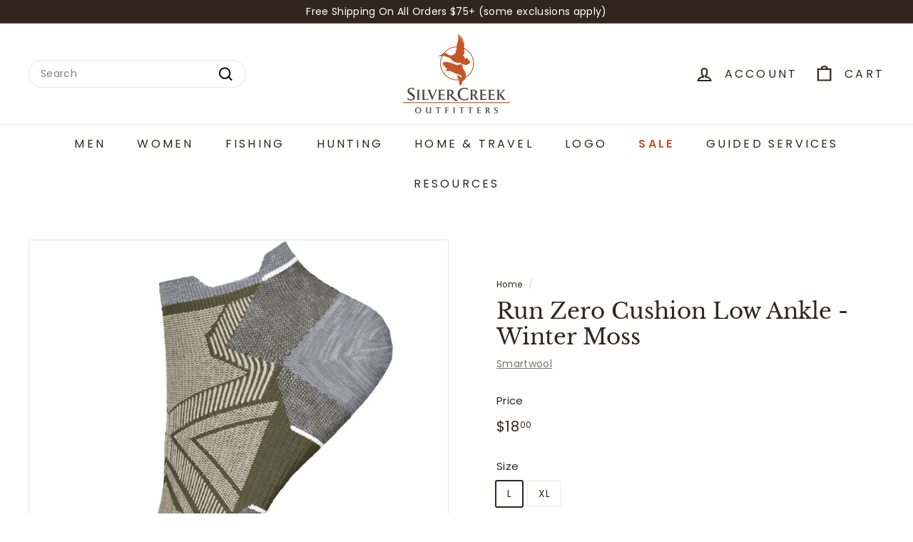

--- FILE ---
content_type: text/html; charset=utf-8
request_url: https://shop.silver-creek.com/products/run-zero-cushion-low-ankle-mo
body_size: 31772
content:
<!doctype html>
<html class="no-js" lang="en" dir="ltr">
<head>
<meta charset="utf-8">
  <meta http-equiv="X-UA-Compatible" content="IE=edge,chrome=1">
  <meta name="viewport" content="width=device-width,initial-scale=1">
  <meta name="theme-color" content="#6a7029">
  <link rel="canonical" href="https://shop.silver-creek.com/products/run-zero-cushion-low-ankle-mo">
  <link rel="preconnect" href="https://fonts.shopifycdn.com" crossorigin>
  <link rel="dns-prefetch" href="https://ajax.googleapis.com">
  <link rel="dns-prefetch" href="https://maps.googleapis.com">
  <link rel="dns-prefetch" href="https://maps.gstatic.com"><title>Run Zero Cushion Low Ankle - Winter Moss
&ndash; Silver Creek Outfitters
</title>
<meta name="description" content="Indestructawool™ technology with extended durability zones 4 Degree™ elite fit system for a dialed-in, performance-oriented fit Mesh zones for added breathability Shred Shield™ technology reduces wear from toes Virtually Seamless™ toe for enhanced comfort Achilles tab prevents sock from slipping into footwear L  9-11.5"><meta property="og:site_name" content="Silver Creek Outfitters">
  <meta property="og:url" content="https://shop.silver-creek.com/products/run-zero-cushion-low-ankle-mo">
  <meta property="og:title" content="Run Zero Cushion Low Ankle - Winter Moss">
  <meta property="og:type" content="product">
  <meta property="og:description" content="Indestructawool™ technology with extended durability zones 4 Degree™ elite fit system for a dialed-in, performance-oriented fit Mesh zones for added breathability Shred Shield™ technology reduces wear from toes Virtually Seamless™ toe for enhanced comfort Achilles tab prevents sock from slipping into footwear L  9-11.5"><meta property="og:image" content="http://shop.silver-creek.com/cdn/shop/files/large-SW001651_K18_P_1.jpg?v=1682536777">
    <meta property="og:image:secure_url" content="https://shop.silver-creek.com/cdn/shop/files/large-SW001651_K18_P_1.jpg?v=1682536777">
    <meta property="og:image:width" content="1000">
    <meta property="og:image:height" content="1000"><meta name="twitter:site" content="@SilverCreekSV">
  <meta name="twitter:card" content="summary_large_image">
  <meta name="twitter:title" content="Run Zero Cushion Low Ankle - Winter Moss">
  <meta name="twitter:description" content="Indestructawool™ technology with extended durability zones 4 Degree™ elite fit system for a dialed-in, performance-oriented fit Mesh zones for added breathability Shred Shield™ technology reduces wear from toes Virtually Seamless™ toe for enhanced comfort Achilles tab prevents sock from slipping into footwear L  9-11.5">
<style data-shopify>@font-face {
  font-family: "Libre Baskerville";
  font-weight: 400;
  font-style: normal;
  font-display: swap;
  src: url("//shop.silver-creek.com/cdn/fonts/libre_baskerville/librebaskerville_n4.2ec9ee517e3ce28d5f1e6c6e75efd8a97e59c189.woff2") format("woff2"),
       url("//shop.silver-creek.com/cdn/fonts/libre_baskerville/librebaskerville_n4.323789551b85098885c8eccedfb1bd8f25f56007.woff") format("woff");
}

  @font-face {
  font-family: Poppins;
  font-weight: 400;
  font-style: normal;
  font-display: swap;
  src: url("//shop.silver-creek.com/cdn/fonts/poppins/poppins_n4.0ba78fa5af9b0e1a374041b3ceaadf0a43b41362.woff2") format("woff2"),
       url("//shop.silver-creek.com/cdn/fonts/poppins/poppins_n4.214741a72ff2596839fc9760ee7a770386cf16ca.woff") format("woff");
}


  @font-face {
  font-family: Poppins;
  font-weight: 600;
  font-style: normal;
  font-display: swap;
  src: url("//shop.silver-creek.com/cdn/fonts/poppins/poppins_n6.aa29d4918bc243723d56b59572e18228ed0786f6.woff2") format("woff2"),
       url("//shop.silver-creek.com/cdn/fonts/poppins/poppins_n6.5f815d845fe073750885d5b7e619ee00e8111208.woff") format("woff");
}

  @font-face {
  font-family: Poppins;
  font-weight: 400;
  font-style: italic;
  font-display: swap;
  src: url("//shop.silver-creek.com/cdn/fonts/poppins/poppins_i4.846ad1e22474f856bd6b81ba4585a60799a9f5d2.woff2") format("woff2"),
       url("//shop.silver-creek.com/cdn/fonts/poppins/poppins_i4.56b43284e8b52fc64c1fd271f289a39e8477e9ec.woff") format("woff");
}

  @font-face {
  font-family: Poppins;
  font-weight: 600;
  font-style: italic;
  font-display: swap;
  src: url("//shop.silver-creek.com/cdn/fonts/poppins/poppins_i6.bb8044d6203f492888d626dafda3c2999253e8e9.woff2") format("woff2"),
       url("//shop.silver-creek.com/cdn/fonts/poppins/poppins_i6.e233dec1a61b1e7dead9f920159eda42280a02c3.woff") format("woff");
}

</style><link href="//shop.silver-creek.com/cdn/shop/t/27/assets/components.css?v=18383745980738961141713393306" rel="stylesheet" type="text/css" media="all" />
<style data-shopify>:root {
    --colorBody: #ffffff;
    --colorBodyAlpha05: rgba(255, 255, 255, 0.05);
    --colorBodyDim: #f2f2f2;

    --colorBorder: #e8e8e1;

    --colorBtnPrimary: #6a7029;
    --colorBtnPrimaryLight: #8d9537;
    --colorBtnPrimaryDim: #585d22;
    --colorBtnPrimaryText: #ffffff;

    --colorCartDot: #bd4f19;
    --colorCartDotText: #fff;

    --colorFooter: #212121;
    --colorFooterBorder: #e8e8e1;
    --colorFooterText: #fff;

    --colorLink: #31261d;

    --colorModalBg: rgba(231, 231, 231, 0.6);

    --colorNav: #ffffff;
    --colorNavSearch: #ffffff;
    --colorNavText: #31261d;

    --colorPrice: #31261d;

    --colorSaleTag: #a9b089;
    --colorSaleTagText: #ffffff;

    --colorScheme1Text: #31261d;
    --colorScheme1Bg: #ffffff;
    --colorScheme2Text: #ffffff;
    --colorScheme2Bg: #a9b089;
    --colorScheme3Text: #31261d;
    --colorScheme3Bg: #ffffff;

    --colorTextBody: #31261d;
    --colorTextBodyAlpha005: rgba(49, 38, 29, 0.05);
    --colorTextBodyAlpha008: rgba(49, 38, 29, 0.08);
    --colorTextSavings: #d55c19;

    --colorToolbar: #31261d;
    --colorToolbarText: #ffffff;

    --urlIcoSelect: url(//shop.silver-creek.com/cdn/shop/t/27/assets/ico-select.svg);
    --urlSwirlSvg: url(//shop.silver-creek.com/cdn/shop/t/27/assets/swirl.svg);

    --header-padding-bottom: 0;

    --pageTopPadding: 35px;
    --pageNarrow: 700px;
    --pageWidthPadding: 40px;
    --gridGutter: 22px;
    --indexSectionPadding: 60px;
    --sectionHeaderBottom: 40px;
    --collapsibleIconWidth: 12px;

    --sizeChartMargin: 30px 0;
    --sizeChartIconMargin: 5px;

    --newsletterReminderPadding: 20px 30px 20px 25px;

    --textFrameMargin: 10px;

    /*Shop Pay Installments*/
    --color-body-text: #31261d;
    --color-body: #ffffff;
    --color-bg: #ffffff;

    --typeHeaderPrimary: "Libre Baskerville";
    --typeHeaderFallback: serif;
    --typeHeaderSize: 36px;
    --typeHeaderWeight: 400;
    --typeHeaderLineHeight: 1.2;
    --typeHeaderSpacing: 0.0em;

    --typeBasePrimary:Poppins;
    --typeBaseFallback:sans-serif;
    --typeBaseSize: 14px;
    --typeBaseWeight: 400;
    --typeBaseSpacing: 0.025em;
    --typeBaseLineHeight: 1.5;

    --colorSmallImageBg: #ffffff;
    --colorSmallImageBgDark: #f7f7f7;
    --colorLargeImageBg: #e7e7e7;
    --colorLargeImageBgLight: #ffffff;

    --iconWeight: 5px;
    --iconLinecaps: miter;

    
      --buttonRadius: 3px;
      --btnPadding: 11px 25px;
    

    
      --roundness: 20px;
    

    
      --gridThickness: 0;
    

    --productTileMargin: 8%;
    --collectionTileMargin: 17%;

    --swatchSize: 40px;
  }

  @media screen and (max-width: 768px) {
    :root {
      --pageTopPadding: 15px;
      --pageNarrow: 330px;
      --pageWidthPadding: 17px;
      --gridGutter: 16px;
      --indexSectionPadding: 40px;
      --sectionHeaderBottom: 25px;
      --collapsibleIconWidth: 10px;
      --textFrameMargin: 7px;
      --typeBaseSize: 12px;

      
        --roundness: 15px;
        --btnPadding: 9px 25px;
      
    }
  }</style><link href="//shop.silver-creek.com/cdn/shop/t/27/assets/overrides.css?v=61671070734277095511712087127" rel="stylesheet" type="text/css" media="all" />
<style data-shopify>:root {
    --productGridPadding: 12px;
  }</style><title>Smartwool</title><script async crossorigin fetchpriority="high" src="/cdn/shopifycloud/importmap-polyfill/es-modules-shim.2.4.0.js"></script>
<script>
    document.documentElement.className = document.documentElement.className.replace('no-js', 'js');

    window.theme = window.theme || {};
    theme.routes = {
      home: "/",
      collections: "/collections",
      cart: "/cart.js",
      cartPage: "/cart",
      cartAdd: "/cart/add.js",
      cartChange: "/cart/change.js",
      search: "/search",
      predictiveSearch: "/search/suggest"
    };

    theme.strings = {
      soldOut: "Sold Out",
      unavailable: "Unavailable",
      inStockLabel: "In stock, ready to ship",
      oneStockLabel: "Low stock - [count] item left",
      otherStockLabel: "Low stock - [count] items left",
      willNotShipUntil: "Ready to ship [date]",
      willBeInStockAfter: "Back in stock [date]",
      waitingForStock: "Backordered, shipping soon",
      savePrice: "Save [saved_amount]",
      cartEmpty: "Your cart is currently empty.",
      cartTermsConfirmation: "You must agree with the terms and conditions of sales to check out",
      searchCollections: "Collections",
      searchPages: "Pages",
      searchArticles: "Articles",
      maxQuantity: "You can only have [quantity] of [title] in your cart."
    };
    theme.settings = {
      cartType: "dropdown",
      isCustomerTemplate: false,
      moneyFormat: "${{amount}}",
      saveType: "dollar",
      productImageSize: "square",
      productImageCover: true,
      predictiveSearch: true,
      predictiveSearchType: null,
      superScriptSetting: true,
      superScriptPrice: true,
      quickView: true,
      quickAdd: true,
      themeName: 'Expanse',
      themeVersion: "5.1.0"
    };
  </script><script type="importmap">
{
  "imports": {
    "@archetype-themes/scripts/config": "//shop.silver-creek.com/cdn/shop/t/27/assets/config.js?v=15099800528938078371712087124",
    "@archetype-themes/scripts/helpers/a11y": "//shop.silver-creek.com/cdn/shop/t/27/assets/a11y.js?v=114228441666679744341712087124",
    "@archetype-themes/scripts/helpers/ajax-renderer": "//shop.silver-creek.com/cdn/shop/t/27/assets/ajax-renderer.js?v=167707973626936292861712087124",
    "@archetype-themes/scripts/helpers/currency": "//shop.silver-creek.com/cdn/shop/t/27/assets/currency.js?v=14275331480271113601712087124",
    "@archetype-themes/scripts/helpers/delegate": "//shop.silver-creek.com/cdn/shop/t/27/assets/delegate.js?v=150733600779017316001712087124",
    "@archetype-themes/scripts/helpers/images": "//shop.silver-creek.com/cdn/shop/t/27/assets/images.js?v=154579799771787317231712087127",
    "@archetype-themes/scripts/helpers/init-globals": "//shop.silver-creek.com/cdn/shop/t/27/assets/init-globals.js?v=104437916016331824681712087127",
    "@archetype-themes/scripts/helpers/init-observer": "//shop.silver-creek.com/cdn/shop/t/27/assets/init-observer.js?v=151712110650051136771712087127",
    "@archetype-themes/scripts/helpers/library-loader": "//shop.silver-creek.com/cdn/shop/t/27/assets/library-loader.js?v=109812686109916403541712087127",
    "@archetype-themes/scripts/helpers/rte": "//shop.silver-creek.com/cdn/shop/t/27/assets/rte.js?v=124638893503654398791712087128",
    "@archetype-themes/scripts/helpers/sections": "//shop.silver-creek.com/cdn/shop/t/27/assets/sections.js?v=116270901756441952371712087128",
    "@archetype-themes/scripts/helpers/size-drawer": "//shop.silver-creek.com/cdn/shop/t/27/assets/size-drawer.js?v=16908746908081919891712087128",
    "@archetype-themes/scripts/helpers/utils": "//shop.silver-creek.com/cdn/shop/t/27/assets/utils.js?v=183768819557536265621712087129",
    "@archetype-themes/scripts/helpers/variants": "//shop.silver-creek.com/cdn/shop/t/27/assets/variants.js?v=3033049893411379561712087129",
    "@archetype-themes/scripts/helpers/vimeo": "//shop.silver-creek.com/cdn/shop/t/27/assets/vimeo.js?v=49611722598385318221712087129",
    "@archetype-themes/scripts/helpers/youtube": "//shop.silver-creek.com/cdn/shop/t/27/assets/youtube.js?v=68009855279585667491712087129",
    "@archetype-themes/scripts/modules/animation-observer": "//shop.silver-creek.com/cdn/shop/t/27/assets/animation-observer.js?v=110233317842681188241712087124",
    "@archetype-themes/scripts/modules/cart-api": "//shop.silver-creek.com/cdn/shop/t/27/assets/cart-api.js?v=177228419985507265221712087124",
    "@archetype-themes/scripts/modules/cart-drawer": "//shop.silver-creek.com/cdn/shop/t/27/assets/cart-drawer.js?v=127359067068143228651712087124",
    "@archetype-themes/scripts/modules/cart-form": "//shop.silver-creek.com/cdn/shop/t/27/assets/cart-form.js?v=21395295676605418851712087124",
    "@archetype-themes/scripts/modules/collapsibles": "//shop.silver-creek.com/cdn/shop/t/27/assets/collapsibles.js?v=125222459924536763791712087124",
    "@archetype-themes/scripts/modules/collection-sidebar": "//shop.silver-creek.com/cdn/shop/t/27/assets/collection-sidebar.js?v=102654819825539199081712087124",
    "@archetype-themes/scripts/modules/collection-template": "//shop.silver-creek.com/cdn/shop/t/27/assets/collection-template.js?v=138454779407648820021712087124",
    "@archetype-themes/scripts/modules/disclosure": "//shop.silver-creek.com/cdn/shop/t/27/assets/disclosure.js?v=24495297545550370831712087125",
    "@archetype-themes/scripts/modules/drawers": "//shop.silver-creek.com/cdn/shop/t/27/assets/drawers.js?v=90797109483806998381712087125",
    "@archetype-themes/scripts/modules/header-nav": "//shop.silver-creek.com/cdn/shop/t/27/assets/header-nav.js?v=178994820446749408801712087125",
    "@archetype-themes/scripts/modules/header-search": "//shop.silver-creek.com/cdn/shop/t/27/assets/header-search.js?v=96962303281191137591712087125",
    "@archetype-themes/scripts/modules/mobile-nav": "//shop.silver-creek.com/cdn/shop/t/27/assets/mobile-nav.js?v=65063705214388957511712087127",
    "@archetype-themes/scripts/modules/modal": "//shop.silver-creek.com/cdn/shop/t/27/assets/modal.js?v=45231143018390192411712087127",
    "@archetype-themes/scripts/modules/page-transitions": "//shop.silver-creek.com/cdn/shop/t/27/assets/page-transitions.js?v=72265230091955981801712087127",
    "@archetype-themes/scripts/modules/parallax": "//shop.silver-creek.com/cdn/shop/t/27/assets/parallax.js?v=20658553194097617601712087127",
    "@archetype-themes/scripts/modules/photoswipe": "//shop.silver-creek.com/cdn/shop/t/27/assets/photoswipe.js?v=133149125523312087301712087127",
    "@archetype-themes/scripts/modules/product": "//shop.silver-creek.com/cdn/shop/t/27/assets/product.js?v=136753110466918263191712087128",
    "@archetype-themes/scripts/modules/product-ajax-form": "//shop.silver-creek.com/cdn/shop/t/27/assets/product-ajax-form.js?v=162946062715521630471712087128",
    "@archetype-themes/scripts/modules/product-media": "//shop.silver-creek.com/cdn/shop/t/27/assets/product-media.js?v=7149764575920620621712087128",
    "@archetype-themes/scripts/modules/product-recommendations": "//shop.silver-creek.com/cdn/shop/t/27/assets/product-recommendations.js?v=3952864652872298261712087128",
    "@archetype-themes/scripts/modules/quantity-selectors": "//shop.silver-creek.com/cdn/shop/t/27/assets/quantity-selectors.js?v=180817540312099548121712087128",
    "@archetype-themes/scripts/modules/slideshow": "//shop.silver-creek.com/cdn/shop/t/27/assets/slideshow.js?v=176367255318002349761712087128",
    "@archetype-themes/scripts/modules/swatches": "//shop.silver-creek.com/cdn/shop/t/27/assets/swatches.js?v=103882278052475410121712087129",
    "@archetype-themes/scripts/modules/tool-tip": "//shop.silver-creek.com/cdn/shop/t/27/assets/tool-tip.js?v=15091627716861754341712087129",
    "@archetype-themes/scripts/modules/tool-tip-trigger": "//shop.silver-creek.com/cdn/shop/t/27/assets/tool-tip-trigger.js?v=34194649362372648151712087129",
    "@archetype-themes/scripts/modules/variant-availability": "//shop.silver-creek.com/cdn/shop/t/27/assets/variant-availability.js?v=106313593704684021601712087129",
    "@archetype-themes/scripts/modules/video-modal": "//shop.silver-creek.com/cdn/shop/t/27/assets/video-modal.js?v=5964877832267866681712087129",
    "@archetype-themes/scripts/modules/video-section": "//shop.silver-creek.com/cdn/shop/t/27/assets/video-section.js?v=38415978955926866351712087129",
    "@archetype-themes/scripts/vendors/animape": "//shop.silver-creek.com/cdn/shop/t/27/assets/animape.js?v=178659162638868078291712087124",
    "@archetype-themes/scripts/vendors/flickity": "//shop.silver-creek.com/cdn/shop/t/27/assets/flickity.js?v=48539322729379456441712087125",
    "@archetype-themes/scripts/vendors/flickity-fade": "//shop.silver-creek.com/cdn/shop/t/27/assets/flickity-fade.js?v=70708211373116380081712087125",
    "@archetype-themes/scripts/vendors/photoswipe-ui-default.min": "//shop.silver-creek.com/cdn/shop/t/27/assets/photoswipe-ui-default.min.js?v=52395271779278780601712087127",
    "@archetype-themes/scripts/vendors/photoswipe.min": "//shop.silver-creek.com/cdn/shop/t/27/assets/photoswipe.min.js?v=96706414436924913981712087128",
    "components/announcement-bar": "//shop.silver-creek.com/cdn/shop/t/27/assets/announcement-bar.js?v=30886685393339443611712087124",
    "components/gift-card-recipient-form": "//shop.silver-creek.com/cdn/shop/t/27/assets/gift-card-recipient-form.js?v=16415920452423038151712087125",
    "components/icon": "//shop.silver-creek.com/cdn/shop/t/27/assets/icon.js?v=169990152970447228441712087127",
    "components/image-element": "//shop.silver-creek.com/cdn/shop/t/27/assets/image-element.js?v=67904638915550080461712087127",
    "components/lightbox": "//shop.silver-creek.com/cdn/shop/t/27/assets/lightbox.js?v=177529825473141699571712087127",
    "components/newsletter-reminder": "//shop.silver-creek.com/cdn/shop/t/27/assets/newsletter-reminder.js?v=158689173741753302301712087127",
    "components/predictive-search": "//shop.silver-creek.com/cdn/shop/t/27/assets/predictive-search.js?v=106402303971169922441712087128",
    "components/price-range": "//shop.silver-creek.com/cdn/shop/t/27/assets/price-range.js?v=181072884619090886471712087128",
    "components/product-complementary": "//shop.silver-creek.com/cdn/shop/t/27/assets/product-complementary.js?v=115010611336991946551712087128",
    "components/product-grid-item": "//shop.silver-creek.com/cdn/shop/t/27/assets/product-grid-item.js?v=52854375093933269701712087128",
    "components/product-images": "//shop.silver-creek.com/cdn/shop/t/27/assets/product-images.js?v=165385719376091763651712087128",
    "components/quick-add": "//shop.silver-creek.com/cdn/shop/t/27/assets/quick-add.js?v=81927692390222238661712087128",
    "components/quick-shop": "//shop.silver-creek.com/cdn/shop/t/27/assets/quick-shop.js?v=95554821765998877021712087128",
    "components/section-advanced-accordion": "//shop.silver-creek.com/cdn/shop/t/27/assets/section-advanced-accordion.js?v=29351542160259749761712087128",
    "components/section-age-verification-popup": "//shop.silver-creek.com/cdn/shop/t/27/assets/section-age-verification-popup.js?v=570856957843724541712087128",
    "components/section-background-image-text": "//shop.silver-creek.com/cdn/shop/t/27/assets/section-background-image-text.js?v=134193327559148673711712087128",
    "components/section-collection-header": "//shop.silver-creek.com/cdn/shop/t/27/assets/section-collection-header.js?v=62104955657552942271712087128",
    "components/section-countdown": "//shop.silver-creek.com/cdn/shop/t/27/assets/section-countdown.js?v=124122001777650735791712087128",
    "components/section-featured-collection": "//shop.silver-creek.com/cdn/shop/t/27/assets/section-featured-collection.js?v=70396313371272205741712087128",
    "components/section-footer": "//shop.silver-creek.com/cdn/shop/t/27/assets/section-footer.js?v=143843864055408484941712087128",
    "components/section-header": "//shop.silver-creek.com/cdn/shop/t/27/assets/section-header.js?v=31084278283088437681712087128",
    "components/section-hero-video": "//shop.silver-creek.com/cdn/shop/t/27/assets/section-hero-video.js?v=138616389493027501011712087128",
    "components/section-hotspots": "//shop.silver-creek.com/cdn/shop/t/27/assets/section-hotspots.js?v=118949170610172005021712087128",
    "components/section-image-compare": "//shop.silver-creek.com/cdn/shop/t/27/assets/section-image-compare.js?v=25526173009852246331712087128",
    "components/section-main-cart": "//shop.silver-creek.com/cdn/shop/t/27/assets/section-main-cart.js?v=102282689976117535291712087128",
    "components/section-main-collection": "//shop.silver-creek.com/cdn/shop/t/27/assets/section-main-collection.js?v=178808321021703902081712087128",
    "components/section-main-product": "//shop.silver-creek.com/cdn/shop/t/27/assets/section-main-product.js?v=48829736225712131391712087128",
    "components/section-main-search": "//shop.silver-creek.com/cdn/shop/t/27/assets/section-main-search.js?v=91363574603513782361712087128",
    "components/section-map": "//shop.silver-creek.com/cdn/shop/t/27/assets/section-map.js?v=62409255708494077951712087128",
    "components/section-media-text": "//shop.silver-creek.com/cdn/shop/t/27/assets/section-media-text.js?v=82647628925002924311712087128",
    "components/section-more-products-vendor": "//shop.silver-creek.com/cdn/shop/t/27/assets/section-more-products-vendor.js?v=156950098812764376531712087128",
    "components/section-newsletter-popup": "//shop.silver-creek.com/cdn/shop/t/27/assets/section-newsletter-popup.js?v=170953806956104469461712087128",
    "components/section-password-header": "//shop.silver-creek.com/cdn/shop/t/27/assets/section-password-header.js?v=152732804639088855281712087128",
    "components/section-product-recommendations": "//shop.silver-creek.com/cdn/shop/t/27/assets/section-product-recommendations.js?v=68463675784327451211712087128",
    "components/section-promo-grid": "//shop.silver-creek.com/cdn/shop/t/27/assets/section-promo-grid.js?v=111576400653284386401712087128",
    "components/section-recently-viewed": "//shop.silver-creek.com/cdn/shop/t/27/assets/section-recently-viewed.js?v=98926481457392478881712087128",
    "components/section-slideshow": "//shop.silver-creek.com/cdn/shop/t/27/assets/section-slideshow.js?v=78404926763425096301712087128",
    "components/section-slideshow-image": "//shop.silver-creek.com/cdn/shop/t/27/assets/section-slideshow-image.js?v=78404926763425096301712087128",
    "components/section-slideshow-split": "//shop.silver-creek.com/cdn/shop/t/27/assets/section-slideshow-split.js?v=78404926763425096301712087128",
    "components/section-store-availability": "//shop.silver-creek.com/cdn/shop/t/27/assets/section-store-availability.js?v=13634955709283234651712087128",
    "components/section-testimonials": "//shop.silver-creek.com/cdn/shop/t/27/assets/section-testimonials.js?v=135504612583298795321712087128",
    "components/section-toolbar": "//shop.silver-creek.com/cdn/shop/t/27/assets/section-toolbar.js?v=40810883655964320851712087128",
    "js-cookie": "//shop.silver-creek.com/cdn/shop/t/27/assets/js.cookie.mjs?v=38015963105781969301712087127",
    "nouislider": "//shop.silver-creek.com/cdn/shop/t/27/assets/nouislider.js?v=100438778919154896961712087127"
  }
}
</script><script>
  if (!(HTMLScriptElement.supports && HTMLScriptElement.supports('importmap'))) {
    const el = document.createElement('script');
    el.async = true;
    el.src = "//shop.silver-creek.com/cdn/shop/t/27/assets/es-module-shims.min.js?v=63404930985865369141712087125";
    document.head.appendChild(el);
  }
</script>
<script type="module" src="//shop.silver-creek.com/cdn/shop/t/27/assets/is-land.min.js?v=174197206692620727541712087127"></script>


<script type="module">
  try {
    const importMap = document.querySelector('script[type="importmap"]');
    const importMapJson = JSON.parse(importMap.textContent);
    const importMapModules = Object.values(importMapJson.imports);
    for (let i = 0; i < importMapModules.length; i++) {
      const link = document.createElement('link');
      link.rel = 'modulepreload';
      link.href = importMapModules[i];
      document.head.appendChild(link);
    }
  } catch (e) {
    console.error(e);
  }
</script>
<script>window.performance && window.performance.mark && window.performance.mark('shopify.content_for_header.start');</script><meta name="google-site-verification" content="bpUH3-aGrYtZcP9PoKJ3jjDLtPy5DE4jtdWnb7uHRAw">
<meta id="shopify-digital-wallet" name="shopify-digital-wallet" content="/41338273953/digital_wallets/dialog">
<meta name="shopify-checkout-api-token" content="af631c0337abec17c8057d477cab2806">
<meta id="in-context-paypal-metadata" data-shop-id="41338273953" data-venmo-supported="true" data-environment="production" data-locale="en_US" data-paypal-v4="true" data-currency="USD">
<link rel="alternate" type="application/json+oembed" href="https://shop.silver-creek.com/products/run-zero-cushion-low-ankle-mo.oembed">
<script async="async" src="/checkouts/internal/preloads.js?locale=en-US"></script>
<script id="shopify-features" type="application/json">{"accessToken":"af631c0337abec17c8057d477cab2806","betas":["rich-media-storefront-analytics"],"domain":"shop.silver-creek.com","predictiveSearch":true,"shopId":41338273953,"locale":"en"}</script>
<script>var Shopify = Shopify || {};
Shopify.shop = "shop-silver-creek-com.myshopify.com";
Shopify.locale = "en";
Shopify.currency = {"active":"USD","rate":"1.0"};
Shopify.country = "US";
Shopify.theme = {"name":"2024 SCO - Updated - Code Applied","id":141195739395,"schema_name":"Expanse","schema_version":"5.1.0","theme_store_id":902,"role":"main"};
Shopify.theme.handle = "null";
Shopify.theme.style = {"id":null,"handle":null};
Shopify.cdnHost = "shop.silver-creek.com/cdn";
Shopify.routes = Shopify.routes || {};
Shopify.routes.root = "/";</script>
<script type="module">!function(o){(o.Shopify=o.Shopify||{}).modules=!0}(window);</script>
<script>!function(o){function n(){var o=[];function n(){o.push(Array.prototype.slice.apply(arguments))}return n.q=o,n}var t=o.Shopify=o.Shopify||{};t.loadFeatures=n(),t.autoloadFeatures=n()}(window);</script>
<script id="shop-js-analytics" type="application/json">{"pageType":"product"}</script>
<script defer="defer" async type="module" src="//shop.silver-creek.com/cdn/shopifycloud/shop-js/modules/v2/client.init-shop-cart-sync_BT-GjEfc.en.esm.js"></script>
<script defer="defer" async type="module" src="//shop.silver-creek.com/cdn/shopifycloud/shop-js/modules/v2/chunk.common_D58fp_Oc.esm.js"></script>
<script defer="defer" async type="module" src="//shop.silver-creek.com/cdn/shopifycloud/shop-js/modules/v2/chunk.modal_xMitdFEc.esm.js"></script>
<script type="module">
  await import("//shop.silver-creek.com/cdn/shopifycloud/shop-js/modules/v2/client.init-shop-cart-sync_BT-GjEfc.en.esm.js");
await import("//shop.silver-creek.com/cdn/shopifycloud/shop-js/modules/v2/chunk.common_D58fp_Oc.esm.js");
await import("//shop.silver-creek.com/cdn/shopifycloud/shop-js/modules/v2/chunk.modal_xMitdFEc.esm.js");

  window.Shopify.SignInWithShop?.initShopCartSync?.({"fedCMEnabled":true,"windoidEnabled":true});

</script>
<script>(function() {
  var isLoaded = false;
  function asyncLoad() {
    if (isLoaded) return;
    isLoaded = true;
    var urls = ["https:\/\/chimpstatic.com\/mcjs-connected\/js\/users\/036e01c5d28104e305c6d5b79\/186bb79354e5d77fa2f5b6f6e.js?shop=shop-silver-creek-com.myshopify.com"];
    for (var i = 0; i < urls.length; i++) {
      var s = document.createElement('script');
      s.type = 'text/javascript';
      s.async = true;
      s.src = urls[i];
      var x = document.getElementsByTagName('script')[0];
      x.parentNode.insertBefore(s, x);
    }
  };
  if(window.attachEvent) {
    window.attachEvent('onload', asyncLoad);
  } else {
    window.addEventListener('load', asyncLoad, false);
  }
})();</script>
<script id="__st">var __st={"a":41338273953,"offset":-25200,"reqid":"e8bd7afb-3e34-4328-b99a-f8f7ffe503b9-1769248960","pageurl":"shop.silver-creek.com\/products\/run-zero-cushion-low-ankle-mo","u":"258fb402009a","p":"product","rtyp":"product","rid":8052097876227};</script>
<script>window.ShopifyPaypalV4VisibilityTracking = true;</script>
<script id="captcha-bootstrap">!function(){'use strict';const t='contact',e='account',n='new_comment',o=[[t,t],['blogs',n],['comments',n],[t,'customer']],c=[[e,'customer_login'],[e,'guest_login'],[e,'recover_customer_password'],[e,'create_customer']],r=t=>t.map((([t,e])=>`form[action*='/${t}']:not([data-nocaptcha='true']) input[name='form_type'][value='${e}']`)).join(','),a=t=>()=>t?[...document.querySelectorAll(t)].map((t=>t.form)):[];function s(){const t=[...o],e=r(t);return a(e)}const i='password',u='form_key',d=['recaptcha-v3-token','g-recaptcha-response','h-captcha-response',i],f=()=>{try{return window.sessionStorage}catch{return}},m='__shopify_v',_=t=>t.elements[u];function p(t,e,n=!1){try{const o=window.sessionStorage,c=JSON.parse(o.getItem(e)),{data:r}=function(t){const{data:e,action:n}=t;return t[m]||n?{data:e,action:n}:{data:t,action:n}}(c);for(const[e,n]of Object.entries(r))t.elements[e]&&(t.elements[e].value=n);n&&o.removeItem(e)}catch(o){console.error('form repopulation failed',{error:o})}}const l='form_type',E='cptcha';function T(t){t.dataset[E]=!0}const w=window,h=w.document,L='Shopify',v='ce_forms',y='captcha';let A=!1;((t,e)=>{const n=(g='f06e6c50-85a8-45c8-87d0-21a2b65856fe',I='https://cdn.shopify.com/shopifycloud/storefront-forms-hcaptcha/ce_storefront_forms_captcha_hcaptcha.v1.5.2.iife.js',D={infoText:'Protected by hCaptcha',privacyText:'Privacy',termsText:'Terms'},(t,e,n)=>{const o=w[L][v],c=o.bindForm;if(c)return c(t,g,e,D).then(n);var r;o.q.push([[t,g,e,D],n]),r=I,A||(h.body.append(Object.assign(h.createElement('script'),{id:'captcha-provider',async:!0,src:r})),A=!0)});var g,I,D;w[L]=w[L]||{},w[L][v]=w[L][v]||{},w[L][v].q=[],w[L][y]=w[L][y]||{},w[L][y].protect=function(t,e){n(t,void 0,e),T(t)},Object.freeze(w[L][y]),function(t,e,n,w,h,L){const[v,y,A,g]=function(t,e,n){const i=e?o:[],u=t?c:[],d=[...i,...u],f=r(d),m=r(i),_=r(d.filter((([t,e])=>n.includes(e))));return[a(f),a(m),a(_),s()]}(w,h,L),I=t=>{const e=t.target;return e instanceof HTMLFormElement?e:e&&e.form},D=t=>v().includes(t);t.addEventListener('submit',(t=>{const e=I(t);if(!e)return;const n=D(e)&&!e.dataset.hcaptchaBound&&!e.dataset.recaptchaBound,o=_(e),c=g().includes(e)&&(!o||!o.value);(n||c)&&t.preventDefault(),c&&!n&&(function(t){try{if(!f())return;!function(t){const e=f();if(!e)return;const n=_(t);if(!n)return;const o=n.value;o&&e.removeItem(o)}(t);const e=Array.from(Array(32),(()=>Math.random().toString(36)[2])).join('');!function(t,e){_(t)||t.append(Object.assign(document.createElement('input'),{type:'hidden',name:u})),t.elements[u].value=e}(t,e),function(t,e){const n=f();if(!n)return;const o=[...t.querySelectorAll(`input[type='${i}']`)].map((({name:t})=>t)),c=[...d,...o],r={};for(const[a,s]of new FormData(t).entries())c.includes(a)||(r[a]=s);n.setItem(e,JSON.stringify({[m]:1,action:t.action,data:r}))}(t,e)}catch(e){console.error('failed to persist form',e)}}(e),e.submit())}));const S=(t,e)=>{t&&!t.dataset[E]&&(n(t,e.some((e=>e===t))),T(t))};for(const o of['focusin','change'])t.addEventListener(o,(t=>{const e=I(t);D(e)&&S(e,y())}));const B=e.get('form_key'),M=e.get(l),P=B&&M;t.addEventListener('DOMContentLoaded',(()=>{const t=y();if(P)for(const e of t)e.elements[l].value===M&&p(e,B);[...new Set([...A(),...v().filter((t=>'true'===t.dataset.shopifyCaptcha))])].forEach((e=>S(e,t)))}))}(h,new URLSearchParams(w.location.search),n,t,e,['guest_login'])})(!0,!0)}();</script>
<script integrity="sha256-4kQ18oKyAcykRKYeNunJcIwy7WH5gtpwJnB7kiuLZ1E=" data-source-attribution="shopify.loadfeatures" defer="defer" src="//shop.silver-creek.com/cdn/shopifycloud/storefront/assets/storefront/load_feature-a0a9edcb.js" crossorigin="anonymous"></script>
<script data-source-attribution="shopify.dynamic_checkout.dynamic.init">var Shopify=Shopify||{};Shopify.PaymentButton=Shopify.PaymentButton||{isStorefrontPortableWallets:!0,init:function(){window.Shopify.PaymentButton.init=function(){};var t=document.createElement("script");t.src="https://shop.silver-creek.com/cdn/shopifycloud/portable-wallets/latest/portable-wallets.en.js",t.type="module",document.head.appendChild(t)}};
</script>
<script data-source-attribution="shopify.dynamic_checkout.buyer_consent">
  function portableWalletsHideBuyerConsent(e){var t=document.getElementById("shopify-buyer-consent"),n=document.getElementById("shopify-subscription-policy-button");t&&n&&(t.classList.add("hidden"),t.setAttribute("aria-hidden","true"),n.removeEventListener("click",e))}function portableWalletsShowBuyerConsent(e){var t=document.getElementById("shopify-buyer-consent"),n=document.getElementById("shopify-subscription-policy-button");t&&n&&(t.classList.remove("hidden"),t.removeAttribute("aria-hidden"),n.addEventListener("click",e))}window.Shopify?.PaymentButton&&(window.Shopify.PaymentButton.hideBuyerConsent=portableWalletsHideBuyerConsent,window.Shopify.PaymentButton.showBuyerConsent=portableWalletsShowBuyerConsent);
</script>
<script>
  function portableWalletsCleanup(e){e&&e.src&&console.error("Failed to load portable wallets script "+e.src);var t=document.querySelectorAll("shopify-accelerated-checkout .shopify-payment-button__skeleton, shopify-accelerated-checkout-cart .wallet-cart-button__skeleton"),e=document.getElementById("shopify-buyer-consent");for(let e=0;e<t.length;e++)t[e].remove();e&&e.remove()}function portableWalletsNotLoadedAsModule(e){e instanceof ErrorEvent&&"string"==typeof e.message&&e.message.includes("import.meta")&&"string"==typeof e.filename&&e.filename.includes("portable-wallets")&&(window.removeEventListener("error",portableWalletsNotLoadedAsModule),window.Shopify.PaymentButton.failedToLoad=e,"loading"===document.readyState?document.addEventListener("DOMContentLoaded",window.Shopify.PaymentButton.init):window.Shopify.PaymentButton.init())}window.addEventListener("error",portableWalletsNotLoadedAsModule);
</script>

<script type="module" src="https://shop.silver-creek.com/cdn/shopifycloud/portable-wallets/latest/portable-wallets.en.js" onError="portableWalletsCleanup(this)" crossorigin="anonymous"></script>
<script nomodule>
  document.addEventListener("DOMContentLoaded", portableWalletsCleanup);
</script>

<link id="shopify-accelerated-checkout-styles" rel="stylesheet" media="screen" href="https://shop.silver-creek.com/cdn/shopifycloud/portable-wallets/latest/accelerated-checkout-backwards-compat.css" crossorigin="anonymous">
<style id="shopify-accelerated-checkout-cart">
        #shopify-buyer-consent {
  margin-top: 1em;
  display: inline-block;
  width: 100%;
}

#shopify-buyer-consent.hidden {
  display: none;
}

#shopify-subscription-policy-button {
  background: none;
  border: none;
  padding: 0;
  text-decoration: underline;
  font-size: inherit;
  cursor: pointer;
}

#shopify-subscription-policy-button::before {
  box-shadow: none;
}

      </style>

<script>window.performance && window.performance.mark && window.performance.mark('shopify.content_for_header.end');</script>

  <script src="//shop.silver-creek.com/cdn/shop/t/27/assets/theme.js?v=77167323714411244521712087129" defer="defer"></script>
<!-- BEGIN app block: shopify://apps/elegantsy-product-labels/blocks/app-embed/c30636bd-a076-406e-8881-3527b45b58d0 --><script src="https://product-labels.zend-apps.com/script/2093/p-label_11281.js" async></script><!-- END app block --><link href="https://monorail-edge.shopifysvc.com" rel="dns-prefetch">
<script>(function(){if ("sendBeacon" in navigator && "performance" in window) {try {var session_token_from_headers = performance.getEntriesByType('navigation')[0].serverTiming.find(x => x.name == '_s').description;} catch {var session_token_from_headers = undefined;}var session_cookie_matches = document.cookie.match(/_shopify_s=([^;]*)/);var session_token_from_cookie = session_cookie_matches && session_cookie_matches.length === 2 ? session_cookie_matches[1] : "";var session_token = session_token_from_headers || session_token_from_cookie || "";function handle_abandonment_event(e) {var entries = performance.getEntries().filter(function(entry) {return /monorail-edge.shopifysvc.com/.test(entry.name);});if (!window.abandonment_tracked && entries.length === 0) {window.abandonment_tracked = true;var currentMs = Date.now();var navigation_start = performance.timing.navigationStart;var payload = {shop_id: 41338273953,url: window.location.href,navigation_start,duration: currentMs - navigation_start,session_token,page_type: "product"};window.navigator.sendBeacon("https://monorail-edge.shopifysvc.com/v1/produce", JSON.stringify({schema_id: "online_store_buyer_site_abandonment/1.1",payload: payload,metadata: {event_created_at_ms: currentMs,event_sent_at_ms: currentMs}}));}}window.addEventListener('pagehide', handle_abandonment_event);}}());</script>
<script id="web-pixels-manager-setup">(function e(e,d,r,n,o){if(void 0===o&&(o={}),!Boolean(null===(a=null===(i=window.Shopify)||void 0===i?void 0:i.analytics)||void 0===a?void 0:a.replayQueue)){var i,a;window.Shopify=window.Shopify||{};var t=window.Shopify;t.analytics=t.analytics||{};var s=t.analytics;s.replayQueue=[],s.publish=function(e,d,r){return s.replayQueue.push([e,d,r]),!0};try{self.performance.mark("wpm:start")}catch(e){}var l=function(){var e={modern:/Edge?\/(1{2}[4-9]|1[2-9]\d|[2-9]\d{2}|\d{4,})\.\d+(\.\d+|)|Firefox\/(1{2}[4-9]|1[2-9]\d|[2-9]\d{2}|\d{4,})\.\d+(\.\d+|)|Chrom(ium|e)\/(9{2}|\d{3,})\.\d+(\.\d+|)|(Maci|X1{2}).+ Version\/(15\.\d+|(1[6-9]|[2-9]\d|\d{3,})\.\d+)([,.]\d+|)( \(\w+\)|)( Mobile\/\w+|) Safari\/|Chrome.+OPR\/(9{2}|\d{3,})\.\d+\.\d+|(CPU[ +]OS|iPhone[ +]OS|CPU[ +]iPhone|CPU IPhone OS|CPU iPad OS)[ +]+(15[._]\d+|(1[6-9]|[2-9]\d|\d{3,})[._]\d+)([._]\d+|)|Android:?[ /-](13[3-9]|1[4-9]\d|[2-9]\d{2}|\d{4,})(\.\d+|)(\.\d+|)|Android.+Firefox\/(13[5-9]|1[4-9]\d|[2-9]\d{2}|\d{4,})\.\d+(\.\d+|)|Android.+Chrom(ium|e)\/(13[3-9]|1[4-9]\d|[2-9]\d{2}|\d{4,})\.\d+(\.\d+|)|SamsungBrowser\/([2-9]\d|\d{3,})\.\d+/,legacy:/Edge?\/(1[6-9]|[2-9]\d|\d{3,})\.\d+(\.\d+|)|Firefox\/(5[4-9]|[6-9]\d|\d{3,})\.\d+(\.\d+|)|Chrom(ium|e)\/(5[1-9]|[6-9]\d|\d{3,})\.\d+(\.\d+|)([\d.]+$|.*Safari\/(?![\d.]+ Edge\/[\d.]+$))|(Maci|X1{2}).+ Version\/(10\.\d+|(1[1-9]|[2-9]\d|\d{3,})\.\d+)([,.]\d+|)( \(\w+\)|)( Mobile\/\w+|) Safari\/|Chrome.+OPR\/(3[89]|[4-9]\d|\d{3,})\.\d+\.\d+|(CPU[ +]OS|iPhone[ +]OS|CPU[ +]iPhone|CPU IPhone OS|CPU iPad OS)[ +]+(10[._]\d+|(1[1-9]|[2-9]\d|\d{3,})[._]\d+)([._]\d+|)|Android:?[ /-](13[3-9]|1[4-9]\d|[2-9]\d{2}|\d{4,})(\.\d+|)(\.\d+|)|Mobile Safari.+OPR\/([89]\d|\d{3,})\.\d+\.\d+|Android.+Firefox\/(13[5-9]|1[4-9]\d|[2-9]\d{2}|\d{4,})\.\d+(\.\d+|)|Android.+Chrom(ium|e)\/(13[3-9]|1[4-9]\d|[2-9]\d{2}|\d{4,})\.\d+(\.\d+|)|Android.+(UC? ?Browser|UCWEB|U3)[ /]?(15\.([5-9]|\d{2,})|(1[6-9]|[2-9]\d|\d{3,})\.\d+)\.\d+|SamsungBrowser\/(5\.\d+|([6-9]|\d{2,})\.\d+)|Android.+MQ{2}Browser\/(14(\.(9|\d{2,})|)|(1[5-9]|[2-9]\d|\d{3,})(\.\d+|))(\.\d+|)|K[Aa][Ii]OS\/(3\.\d+|([4-9]|\d{2,})\.\d+)(\.\d+|)/},d=e.modern,r=e.legacy,n=navigator.userAgent;return n.match(d)?"modern":n.match(r)?"legacy":"unknown"}(),u="modern"===l?"modern":"legacy",c=(null!=n?n:{modern:"",legacy:""})[u],f=function(e){return[e.baseUrl,"/wpm","/b",e.hashVersion,"modern"===e.buildTarget?"m":"l",".js"].join("")}({baseUrl:d,hashVersion:r,buildTarget:u}),m=function(e){var d=e.version,r=e.bundleTarget,n=e.surface,o=e.pageUrl,i=e.monorailEndpoint;return{emit:function(e){var a=e.status,t=e.errorMsg,s=(new Date).getTime(),l=JSON.stringify({metadata:{event_sent_at_ms:s},events:[{schema_id:"web_pixels_manager_load/3.1",payload:{version:d,bundle_target:r,page_url:o,status:a,surface:n,error_msg:t},metadata:{event_created_at_ms:s}}]});if(!i)return console&&console.warn&&console.warn("[Web Pixels Manager] No Monorail endpoint provided, skipping logging."),!1;try{return self.navigator.sendBeacon.bind(self.navigator)(i,l)}catch(e){}var u=new XMLHttpRequest;try{return u.open("POST",i,!0),u.setRequestHeader("Content-Type","text/plain"),u.send(l),!0}catch(e){return console&&console.warn&&console.warn("[Web Pixels Manager] Got an unhandled error while logging to Monorail."),!1}}}}({version:r,bundleTarget:l,surface:e.surface,pageUrl:self.location.href,monorailEndpoint:e.monorailEndpoint});try{o.browserTarget=l,function(e){var d=e.src,r=e.async,n=void 0===r||r,o=e.onload,i=e.onerror,a=e.sri,t=e.scriptDataAttributes,s=void 0===t?{}:t,l=document.createElement("script"),u=document.querySelector("head"),c=document.querySelector("body");if(l.async=n,l.src=d,a&&(l.integrity=a,l.crossOrigin="anonymous"),s)for(var f in s)if(Object.prototype.hasOwnProperty.call(s,f))try{l.dataset[f]=s[f]}catch(e){}if(o&&l.addEventListener("load",o),i&&l.addEventListener("error",i),u)u.appendChild(l);else{if(!c)throw new Error("Did not find a head or body element to append the script");c.appendChild(l)}}({src:f,async:!0,onload:function(){if(!function(){var e,d;return Boolean(null===(d=null===(e=window.Shopify)||void 0===e?void 0:e.analytics)||void 0===d?void 0:d.initialized)}()){var d=window.webPixelsManager.init(e)||void 0;if(d){var r=window.Shopify.analytics;r.replayQueue.forEach((function(e){var r=e[0],n=e[1],o=e[2];d.publishCustomEvent(r,n,o)})),r.replayQueue=[],r.publish=d.publishCustomEvent,r.visitor=d.visitor,r.initialized=!0}}},onerror:function(){return m.emit({status:"failed",errorMsg:"".concat(f," has failed to load")})},sri:function(e){var d=/^sha384-[A-Za-z0-9+/=]+$/;return"string"==typeof e&&d.test(e)}(c)?c:"",scriptDataAttributes:o}),m.emit({status:"loading"})}catch(e){m.emit({status:"failed",errorMsg:(null==e?void 0:e.message)||"Unknown error"})}}})({shopId: 41338273953,storefrontBaseUrl: "https://shop.silver-creek.com",extensionsBaseUrl: "https://extensions.shopifycdn.com/cdn/shopifycloud/web-pixels-manager",monorailEndpoint: "https://monorail-edge.shopifysvc.com/unstable/produce_batch",surface: "storefront-renderer",enabledBetaFlags: ["2dca8a86"],webPixelsConfigList: [{"id":"503349507","configuration":"{\"config\":\"{\\\"pixel_id\\\":\\\"G-6MXR7BCQQB\\\",\\\"target_country\\\":\\\"US\\\",\\\"gtag_events\\\":[{\\\"type\\\":\\\"begin_checkout\\\",\\\"action_label\\\":\\\"G-6MXR7BCQQB\\\"},{\\\"type\\\":\\\"search\\\",\\\"action_label\\\":\\\"G-6MXR7BCQQB\\\"},{\\\"type\\\":\\\"view_item\\\",\\\"action_label\\\":[\\\"G-6MXR7BCQQB\\\",\\\"MC-G6RE0B8F71\\\"]},{\\\"type\\\":\\\"purchase\\\",\\\"action_label\\\":[\\\"G-6MXR7BCQQB\\\",\\\"MC-G6RE0B8F71\\\"]},{\\\"type\\\":\\\"page_view\\\",\\\"action_label\\\":[\\\"G-6MXR7BCQQB\\\",\\\"MC-G6RE0B8F71\\\"]},{\\\"type\\\":\\\"add_payment_info\\\",\\\"action_label\\\":\\\"G-6MXR7BCQQB\\\"},{\\\"type\\\":\\\"add_to_cart\\\",\\\"action_label\\\":\\\"G-6MXR7BCQQB\\\"}],\\\"enable_monitoring_mode\\\":false}\"}","eventPayloadVersion":"v1","runtimeContext":"OPEN","scriptVersion":"b2a88bafab3e21179ed38636efcd8a93","type":"APP","apiClientId":1780363,"privacyPurposes":[],"dataSharingAdjustments":{"protectedCustomerApprovalScopes":["read_customer_address","read_customer_email","read_customer_name","read_customer_personal_data","read_customer_phone"]}},{"id":"shopify-app-pixel","configuration":"{}","eventPayloadVersion":"v1","runtimeContext":"STRICT","scriptVersion":"0450","apiClientId":"shopify-pixel","type":"APP","privacyPurposes":["ANALYTICS","MARKETING"]},{"id":"shopify-custom-pixel","eventPayloadVersion":"v1","runtimeContext":"LAX","scriptVersion":"0450","apiClientId":"shopify-pixel","type":"CUSTOM","privacyPurposes":["ANALYTICS","MARKETING"]}],isMerchantRequest: false,initData: {"shop":{"name":"Silver Creek Outfitters","paymentSettings":{"currencyCode":"USD"},"myshopifyDomain":"shop-silver-creek-com.myshopify.com","countryCode":"US","storefrontUrl":"https:\/\/shop.silver-creek.com"},"customer":null,"cart":null,"checkout":null,"productVariants":[{"price":{"amount":18.0,"currencyCode":"USD"},"product":{"title":"Run Zero Cushion Low Ankle - Winter Moss","vendor":"Smartwool","id":"8052097876227","untranslatedTitle":"Run Zero Cushion Low Ankle - Winter Moss","url":"\/products\/run-zero-cushion-low-ankle-mo","type":"MAF"},"id":"43897663848707","image":{"src":"\/\/shop.silver-creek.com\/cdn\/shop\/files\/large-SW001651_K18_P_1.jpg?v=1682536777"},"sku":"SW001651-K18|L","title":"L","untranslatedTitle":"L"},{"price":{"amount":18.0,"currencyCode":"USD"},"product":{"title":"Run Zero Cushion Low Ankle - Winter Moss","vendor":"Smartwool","id":"8052097876227","untranslatedTitle":"Run Zero Cushion Low Ankle - Winter Moss","url":"\/products\/run-zero-cushion-low-ankle-mo","type":"MAF"},"id":"43897663881475","image":{"src":"\/\/shop.silver-creek.com\/cdn\/shop\/files\/large-SW001651_K18_P_1.jpg?v=1682536777"},"sku":"SW001651-K18|XL","title":"XL","untranslatedTitle":"XL"}],"purchasingCompany":null},},"https://shop.silver-creek.com/cdn","fcfee988w5aeb613cpc8e4bc33m6693e112",{"modern":"","legacy":""},{"shopId":"41338273953","storefrontBaseUrl":"https:\/\/shop.silver-creek.com","extensionBaseUrl":"https:\/\/extensions.shopifycdn.com\/cdn\/shopifycloud\/web-pixels-manager","surface":"storefront-renderer","enabledBetaFlags":"[\"2dca8a86\"]","isMerchantRequest":"false","hashVersion":"fcfee988w5aeb613cpc8e4bc33m6693e112","publish":"custom","events":"[[\"page_viewed\",{}],[\"product_viewed\",{\"productVariant\":{\"price\":{\"amount\":18.0,\"currencyCode\":\"USD\"},\"product\":{\"title\":\"Run Zero Cushion Low Ankle - Winter Moss\",\"vendor\":\"Smartwool\",\"id\":\"8052097876227\",\"untranslatedTitle\":\"Run Zero Cushion Low Ankle - Winter Moss\",\"url\":\"\/products\/run-zero-cushion-low-ankle-mo\",\"type\":\"MAF\"},\"id\":\"43897663848707\",\"image\":{\"src\":\"\/\/shop.silver-creek.com\/cdn\/shop\/files\/large-SW001651_K18_P_1.jpg?v=1682536777\"},\"sku\":\"SW001651-K18|L\",\"title\":\"L\",\"untranslatedTitle\":\"L\"}}]]"});</script><script>
  window.ShopifyAnalytics = window.ShopifyAnalytics || {};
  window.ShopifyAnalytics.meta = window.ShopifyAnalytics.meta || {};
  window.ShopifyAnalytics.meta.currency = 'USD';
  var meta = {"product":{"id":8052097876227,"gid":"gid:\/\/shopify\/Product\/8052097876227","vendor":"Smartwool","type":"MAF","handle":"run-zero-cushion-low-ankle-mo","variants":[{"id":43897663848707,"price":1800,"name":"Run Zero Cushion Low Ankle - Winter Moss - L","public_title":"L","sku":"SW001651-K18|L"},{"id":43897663881475,"price":1800,"name":"Run Zero Cushion Low Ankle - Winter Moss - XL","public_title":"XL","sku":"SW001651-K18|XL"}],"remote":false},"page":{"pageType":"product","resourceType":"product","resourceId":8052097876227,"requestId":"e8bd7afb-3e34-4328-b99a-f8f7ffe503b9-1769248960"}};
  for (var attr in meta) {
    window.ShopifyAnalytics.meta[attr] = meta[attr];
  }
</script>
<script class="analytics">
  (function () {
    var customDocumentWrite = function(content) {
      var jquery = null;

      if (window.jQuery) {
        jquery = window.jQuery;
      } else if (window.Checkout && window.Checkout.$) {
        jquery = window.Checkout.$;
      }

      if (jquery) {
        jquery('body').append(content);
      }
    };

    var hasLoggedConversion = function(token) {
      if (token) {
        return document.cookie.indexOf('loggedConversion=' + token) !== -1;
      }
      return false;
    }

    var setCookieIfConversion = function(token) {
      if (token) {
        var twoMonthsFromNow = new Date(Date.now());
        twoMonthsFromNow.setMonth(twoMonthsFromNow.getMonth() + 2);

        document.cookie = 'loggedConversion=' + token + '; expires=' + twoMonthsFromNow;
      }
    }

    var trekkie = window.ShopifyAnalytics.lib = window.trekkie = window.trekkie || [];
    if (trekkie.integrations) {
      return;
    }
    trekkie.methods = [
      'identify',
      'page',
      'ready',
      'track',
      'trackForm',
      'trackLink'
    ];
    trekkie.factory = function(method) {
      return function() {
        var args = Array.prototype.slice.call(arguments);
        args.unshift(method);
        trekkie.push(args);
        return trekkie;
      };
    };
    for (var i = 0; i < trekkie.methods.length; i++) {
      var key = trekkie.methods[i];
      trekkie[key] = trekkie.factory(key);
    }
    trekkie.load = function(config) {
      trekkie.config = config || {};
      trekkie.config.initialDocumentCookie = document.cookie;
      var first = document.getElementsByTagName('script')[0];
      var script = document.createElement('script');
      script.type = 'text/javascript';
      script.onerror = function(e) {
        var scriptFallback = document.createElement('script');
        scriptFallback.type = 'text/javascript';
        scriptFallback.onerror = function(error) {
                var Monorail = {
      produce: function produce(monorailDomain, schemaId, payload) {
        var currentMs = new Date().getTime();
        var event = {
          schema_id: schemaId,
          payload: payload,
          metadata: {
            event_created_at_ms: currentMs,
            event_sent_at_ms: currentMs
          }
        };
        return Monorail.sendRequest("https://" + monorailDomain + "/v1/produce", JSON.stringify(event));
      },
      sendRequest: function sendRequest(endpointUrl, payload) {
        // Try the sendBeacon API
        if (window && window.navigator && typeof window.navigator.sendBeacon === 'function' && typeof window.Blob === 'function' && !Monorail.isIos12()) {
          var blobData = new window.Blob([payload], {
            type: 'text/plain'
          });

          if (window.navigator.sendBeacon(endpointUrl, blobData)) {
            return true;
          } // sendBeacon was not successful

        } // XHR beacon

        var xhr = new XMLHttpRequest();

        try {
          xhr.open('POST', endpointUrl);
          xhr.setRequestHeader('Content-Type', 'text/plain');
          xhr.send(payload);
        } catch (e) {
          console.log(e);
        }

        return false;
      },
      isIos12: function isIos12() {
        return window.navigator.userAgent.lastIndexOf('iPhone; CPU iPhone OS 12_') !== -1 || window.navigator.userAgent.lastIndexOf('iPad; CPU OS 12_') !== -1;
      }
    };
    Monorail.produce('monorail-edge.shopifysvc.com',
      'trekkie_storefront_load_errors/1.1',
      {shop_id: 41338273953,
      theme_id: 141195739395,
      app_name: "storefront",
      context_url: window.location.href,
      source_url: "//shop.silver-creek.com/cdn/s/trekkie.storefront.8d95595f799fbf7e1d32231b9a28fd43b70c67d3.min.js"});

        };
        scriptFallback.async = true;
        scriptFallback.src = '//shop.silver-creek.com/cdn/s/trekkie.storefront.8d95595f799fbf7e1d32231b9a28fd43b70c67d3.min.js';
        first.parentNode.insertBefore(scriptFallback, first);
      };
      script.async = true;
      script.src = '//shop.silver-creek.com/cdn/s/trekkie.storefront.8d95595f799fbf7e1d32231b9a28fd43b70c67d3.min.js';
      first.parentNode.insertBefore(script, first);
    };
    trekkie.load(
      {"Trekkie":{"appName":"storefront","development":false,"defaultAttributes":{"shopId":41338273953,"isMerchantRequest":null,"themeId":141195739395,"themeCityHash":"16234464675727099236","contentLanguage":"en","currency":"USD","eventMetadataId":"272bb147-e479-4da4-bfd7-31718bcc8217"},"isServerSideCookieWritingEnabled":true,"monorailRegion":"shop_domain","enabledBetaFlags":["65f19447"]},"Session Attribution":{},"S2S":{"facebookCapiEnabled":false,"source":"trekkie-storefront-renderer","apiClientId":580111}}
    );

    var loaded = false;
    trekkie.ready(function() {
      if (loaded) return;
      loaded = true;

      window.ShopifyAnalytics.lib = window.trekkie;

      var originalDocumentWrite = document.write;
      document.write = customDocumentWrite;
      try { window.ShopifyAnalytics.merchantGoogleAnalytics.call(this); } catch(error) {};
      document.write = originalDocumentWrite;

      window.ShopifyAnalytics.lib.page(null,{"pageType":"product","resourceType":"product","resourceId":8052097876227,"requestId":"e8bd7afb-3e34-4328-b99a-f8f7ffe503b9-1769248960","shopifyEmitted":true});

      var match = window.location.pathname.match(/checkouts\/(.+)\/(thank_you|post_purchase)/)
      var token = match? match[1]: undefined;
      if (!hasLoggedConversion(token)) {
        setCookieIfConversion(token);
        window.ShopifyAnalytics.lib.track("Viewed Product",{"currency":"USD","variantId":43897663848707,"productId":8052097876227,"productGid":"gid:\/\/shopify\/Product\/8052097876227","name":"Run Zero Cushion Low Ankle - Winter Moss - L","price":"18.00","sku":"SW001651-K18|L","brand":"Smartwool","variant":"L","category":"MAF","nonInteraction":true,"remote":false},undefined,undefined,{"shopifyEmitted":true});
      window.ShopifyAnalytics.lib.track("monorail:\/\/trekkie_storefront_viewed_product\/1.1",{"currency":"USD","variantId":43897663848707,"productId":8052097876227,"productGid":"gid:\/\/shopify\/Product\/8052097876227","name":"Run Zero Cushion Low Ankle - Winter Moss - L","price":"18.00","sku":"SW001651-K18|L","brand":"Smartwool","variant":"L","category":"MAF","nonInteraction":true,"remote":false,"referer":"https:\/\/shop.silver-creek.com\/products\/run-zero-cushion-low-ankle-mo"});
      }
    });


        var eventsListenerScript = document.createElement('script');
        eventsListenerScript.async = true;
        eventsListenerScript.src = "//shop.silver-creek.com/cdn/shopifycloud/storefront/assets/shop_events_listener-3da45d37.js";
        document.getElementsByTagName('head')[0].appendChild(eventsListenerScript);

})();</script>
  <script>
  if (!window.ga || (window.ga && typeof window.ga !== 'function')) {
    window.ga = function ga() {
      (window.ga.q = window.ga.q || []).push(arguments);
      if (window.Shopify && window.Shopify.analytics && typeof window.Shopify.analytics.publish === 'function') {
        window.Shopify.analytics.publish("ga_stub_called", {}, {sendTo: "google_osp_migration"});
      }
      console.error("Shopify's Google Analytics stub called with:", Array.from(arguments), "\nSee https://help.shopify.com/manual/promoting-marketing/pixels/pixel-migration#google for more information.");
    };
    if (window.Shopify && window.Shopify.analytics && typeof window.Shopify.analytics.publish === 'function') {
      window.Shopify.analytics.publish("ga_stub_initialized", {}, {sendTo: "google_osp_migration"});
    }
  }
</script>
<script
  defer
  src="https://shop.silver-creek.com/cdn/shopifycloud/perf-kit/shopify-perf-kit-3.0.4.min.js"
  data-application="storefront-renderer"
  data-shop-id="41338273953"
  data-render-region="gcp-us-east1"
  data-page-type="product"
  data-theme-instance-id="141195739395"
  data-theme-name="Expanse"
  data-theme-version="5.1.0"
  data-monorail-region="shop_domain"
  data-resource-timing-sampling-rate="10"
  data-shs="true"
  data-shs-beacon="true"
  data-shs-export-with-fetch="true"
  data-shs-logs-sample-rate="1"
  data-shs-beacon-endpoint="https://shop.silver-creek.com/api/collect"
></script>
</head>

<body class="template-product" data-button_style="round-slight" data-edges="" data-type_header_capitalize="false" data-swatch_style="round" data-grid-style="grey-round">

  <a class="in-page-link visually-hidden skip-link" href="#MainContent">Skip to content</a>

  <div id="PageContainer" class="page-container">
    <div class="transition-body"><!-- BEGIN sections: header-group -->
<div id="shopify-section-sections--17708111954179__toolbar" class="shopify-section shopify-section-group-header-group toolbar-section">
<is-land on:idle>
  <toolbar-section data-section-id="sections--17708111954179__toolbar" data-section-type="toolbar">
    <div class="toolbar">
      <div class="page-width">
        <div class="toolbar__content">


  <div class="toolbar__item toolbar__item--announcements">
    <div class="announcement-bar text-center">
      <div class="slideshow-wrapper">
        <button type="button" class="visually-hidden slideshow__pause" data-id="sections--17708111954179__toolbar" aria-live="polite">
          <span class="slideshow__pause-stop">
            
<at-icon
  src="//shop.silver-creek.com/cdn/shop/t/27/assets/icon-pause.svg?v=92943837623804614801712087126"
  data-name="pause">
</at-icon>

<script type="module">
  import 'components/icon';
</script>

            <span class="icon__fallback-text visually-hidden">Pause slideshow</span>
          </span>
          <span class="slideshow__pause-play">
            
<at-icon
  src="//shop.silver-creek.com/cdn/shop/t/27/assets/icon-play.svg?v=101350455195401152661712087126"
  data-name="play">
</at-icon>

<script type="module">
  import 'components/icon';
</script>

            <span class="icon__fallback-text visually-hidden">Play slideshow</span>
          </span>
        </button>

        <div
          id="AnnouncementSlider"
          class="announcement-slider"
          data-block-count="1"><div
                id="AnnouncementSlide-fac075f5-0965-4733-8faa-1def39d2a4ae"
                class="slideshow__slide announcement-slider__slide is-selected"
                data-index="0"
                
              >
                <div class="announcement-slider__content"><p>Free Shipping On All Orders $75+ (some exclusions apply)</p>
</div>
              </div></div>
      </div>
    </div>
  </div>

</div>

      </div>
    </div>
  </toolbar-section>

  <template data-island>
    <script type="module">
      import 'components/section-toolbar';
    </script>
  </template>
</is-land>



</div><div id="shopify-section-sections--17708111954179__header" class="shopify-section shopify-section-group-header-group header-section">
<style>
  .site-nav__link {
    font-size: 16px;
  }
  
    .site-nav__link {
      text-transform: uppercase;
      letter-spacing: 0.2em;
    }
  

  

  
</style>

<is-land on:idle>
  <header-section data-section-id="sections--17708111954179__header" data-section-type="header">
    <div id="HeaderWrapper" class="header-wrapper">
      <header
        id="SiteHeader"
        class="site-header"
        data-sticky="true"
        data-overlay="false">

        <div class="site-header__element site-header__element--top">
          <div class="page-width">
            <div class="header-layout" data-layout="center" data-nav="below" data-logo-align="center"><div class="header-item header-item--search small--hide"><button type="button" class="site-nav__link site-nav__link--icon site-nav__compress-menu">
                      
<at-icon
  src="//shop.silver-creek.com/cdn/shop/t/27/assets/icon-hamburger.svg?v=80523331063641755791712087125"
  data-name="hamburger">
</at-icon>

<script type="module">
  import 'components/icon';
</script>

                      <span class="icon__fallback-text visually-hidden">Site navigation</span>
                    </button>
<is-land on:idle>
  <predictive-search data-context="header" data-enabled="true" data-dark="false">
    <div class="predictive__screen" data-screen></div>
    <form action="/search" method="get" role="search">
      <label for="Search" class="visually-hidden">Search</label>
      <div class="search__input-wrap">
        <input
          class="search__input"
          id="Search"
          type="search"
          name="q"
          value=""
          role="combobox"
          aria-expanded="false"
          aria-owns="predictive-search-results"
          aria-controls="predictive-search-results"
          aria-haspopup="listbox"
          aria-autocomplete="list"
          autocorrect="off"
          autocomplete="off"
          autocapitalize="off"
          spellcheck="false"
          placeholder="Search"
          tabindex="0"
        >
        <input name="options[prefix]" type="hidden" value="last">
        <button class="btn--search" type="submit">
          <svg aria-hidden="true" focusable="false" role="presentation" class="icon icon-search" viewBox="0 0 64 64"><defs><style>.cls-1{fill:none;stroke:#000;stroke-miterlimit:10;stroke-width:2px}</style></defs><path class="cls-1" d="M47.16 28.58A18.58 18.58 0 1 1 28.58 10a18.58 18.58 0 0 1 18.58 18.58zM54 54L41.94 42"/></svg>
          <span class="icon__fallback-text visually-hidden">Search</span>
        </button>
      </div>

      <button class="btn--close-search">
        <svg aria-hidden="true" focusable="false" role="presentation" class="icon icon-close" viewBox="0 0 64 64"><defs><style>.cls-1{fill:none;stroke:#000;stroke-miterlimit:10;stroke-width:2px}</style></defs><path class="cls-1" d="M19 17.61l27.12 27.13m0-27.13L19 44.74"/></svg>
      </button>
      <div id="predictive-search" class="search__results" tabindex="-1"></div>
    </form>
  </predictive-search>

  <template data-island>
    <script type="module">
      import 'components/predictive-search';
    </script>
  </template>
</is-land>
</div><div class="header-item header-item--logo">
<style data-shopify>.header-item--logo,
    [data-layout="left-center"] .header-item--logo,
    [data-layout="left-center"] .header-item--icons {
      flex: 0 1 140px;
    }

    @media only screen and (min-width: 769px) {
      .header-item--logo,
      [data-layout="left-center"] .header-item--logo,
      [data-layout="left-center"] .header-item--icons {
        flex: 0 0 150px;
      }
    }

    .site-header__logo a {
      width: 140px;
    }
    .is-light .site-header__logo .logo--inverted {
      width: 140px;
    }
    @media only screen and (min-width: 769px) {
      .site-header__logo a {
        width: 150px;
      }

      .is-light .site-header__logo .logo--inverted {
        width: 150px;
      }
    }</style><div class="h1 site-header__logo" ><span class="visually-hidden">Silver Creek Outfitters</span>
      
      <a
        href="/"
        class="site-header__logo-link">

        



<image-element data-image-type=""><img src="//shop.silver-creek.com/cdn/shop/files/Silver_Creek_Outfitters_Logo.png?v=1614345595&amp;width=300" alt="Silver Creek Outfitters" srcset="//shop.silver-creek.com/cdn/shop/files/Silver_Creek_Outfitters_Logo.png?v=1614345595&amp;width=150 150w, //shop.silver-creek.com/cdn/shop/files/Silver_Creek_Outfitters_Logo.png?v=1614345595&amp;width=300 300w" width="150" height="111.06271777003485" loading="eager" class="small--hide image-element" sizes="150px" data-animape="fadein">
  

  
  
</image-element>
  <script type="module">
    import 'components/image-element';
  </script>

<image-element data-image-type=""><img src="//shop.silver-creek.com/cdn/shop/files/Silver_Creek_Outfitters_Logo.png?v=1614345595&amp;width=280" alt="Silver Creek Outfitters" srcset="//shop.silver-creek.com/cdn/shop/files/Silver_Creek_Outfitters_Logo.png?v=1614345595&amp;width=140 140w, //shop.silver-creek.com/cdn/shop/files/Silver_Creek_Outfitters_Logo.png?v=1614345595&amp;width=280 280w" width="140" height="103.65853658536585" loading="eager" class="medium-up--hide image-element" sizes="140px" data-animape="fadein">
  

  
  
</image-element>
  <script type="module">
    import 'components/image-element';
  </script></a></div></div><div class="header-item header-item--icons">
<div class="site-nav">
  <div class="site-nav__icons">
    <a href="/search" class="site-nav__link site-nav__link--icon js-search-header medium-up--hide js-no-transition">
      
<at-icon
  src="//shop.silver-creek.com/cdn/shop/t/27/assets/icon-search.svg?v=22369099497007361991712087126"
  data-name="search">
</at-icon>

<script type="module">
  import 'components/icon';
</script>

      <span class="icon__fallback-text visually-hidden">Search</span>
    </a><a class="site-nav__link site-nav__link--icon small--hide" href="/account">
        
<at-icon
  src="//shop.silver-creek.com/cdn/shop/t/27/assets/icon-user.svg?v=49191941437049138101712087127"
  data-name="user">
</at-icon>

<script type="module">
  import 'components/icon';
</script>

        <span class="site-nav__icon-label small--hide">
          Account
        </span>
      </a><a href="/cart"
      id="HeaderCartTrigger"
      aria-controls="HeaderCart"
      class="site-nav__link site-nav__link--icon js-no-transition"
      data-icon="bag-minimal"
      aria-label="Cart"
    >
      <span class="cart-link">
        
<at-icon
  src="//shop.silver-creek.com/cdn/shop/t/27/assets/icon-bag-minimal.svg?v=105966260570212420991712087125"
  data-name="bag-minimal">
</at-icon>

<script type="module">
  import 'components/icon';
</script>

        <span class="cart-link__bubble">
          <span class="cart-link__bubble-num">0</span>
        </span>
      </span>
      <span class="site-nav__icon-label small--hide">
        Cart
      </span>
    </a>

    <button type="button"
      aria-controls="MobileNav"
      class="site-nav__link site-nav__link--icon medium-up--hide mobile-nav-trigger">
      
<at-icon
  src="//shop.silver-creek.com/cdn/shop/t/27/assets/icon-hamburger.svg?v=80523331063641755791712087125"
  data-name="hamburger">
</at-icon>

<script type="module">
  import 'components/icon';
</script>

      <span class="icon__fallback-text visually-hidden">Site navigation</span>
    </button>
  </div>

  <div class="site-nav__close-cart">
    <button type="button" class="site-nav__link site-nav__link--icon js-close-header-cart">
      <span>Close</span>
      
<at-icon
  src="//shop.silver-creek.com/cdn/shop/t/27/assets/icon-close.svg?v=146138515358844010891712087125"
  data-name="close">
</at-icon>

<script type="module">
  import 'components/icon';
</script>

    </button>
  </div>
</div>
</div>
            </div>
          </div>

          <div class="site-header__search-container">
            <div class="page-width">
              <div class="site-header__search">
<is-land on:idle>
  <predictive-search data-context="header" data-enabled="true" data-dark="false">
    <div class="predictive__screen" data-screen></div>
    <form action="/search" method="get" role="search">
      <label for="Search" class="visually-hidden">Search</label>
      <div class="search__input-wrap">
        <input
          class="search__input"
          id="Search"
          type="search"
          name="q"
          value=""
          role="combobox"
          aria-expanded="false"
          aria-owns="predictive-search-results"
          aria-controls="predictive-search-results"
          aria-haspopup="listbox"
          aria-autocomplete="list"
          autocorrect="off"
          autocomplete="off"
          autocapitalize="off"
          spellcheck="false"
          placeholder="Search"
          tabindex="0"
        >
        <input name="options[prefix]" type="hidden" value="last">
        <button class="btn--search" type="submit">
          <svg aria-hidden="true" focusable="false" role="presentation" class="icon icon-search" viewBox="0 0 64 64"><defs><style>.cls-1{fill:none;stroke:#000;stroke-miterlimit:10;stroke-width:2px}</style></defs><path class="cls-1" d="M47.16 28.58A18.58 18.58 0 1 1 28.58 10a18.58 18.58 0 0 1 18.58 18.58zM54 54L41.94 42"/></svg>
          <span class="icon__fallback-text visually-hidden">Search</span>
        </button>
      </div>

      <button class="btn--close-search">
        <svg aria-hidden="true" focusable="false" role="presentation" class="icon icon-close" viewBox="0 0 64 64"><defs><style>.cls-1{fill:none;stroke:#000;stroke-miterlimit:10;stroke-width:2px}</style></defs><path class="cls-1" d="M19 17.61l27.12 27.13m0-27.13L19 44.74"/></svg>
      </button>
      <div id="predictive-search" class="search__results" tabindex="-1"></div>
    </form>
  </predictive-search>

  <template data-island>
    <script type="module">
      import 'components/predictive-search';
    </script>
  </template>
</is-land>
<button type="button" class="text-link site-header__search-btn site-header__search-btn--cancel">
                  <span class="medium-up--hide">
<at-icon
  src="//shop.silver-creek.com/cdn/shop/t/27/assets/icon-close.svg?v=146138515358844010891712087125"
  data-name="close">
</at-icon>

<script type="module">
  import 'components/icon';
</script>
</span>
                  <span class="small--hide">Cancel</span>
                </button>
              </div>
            </div>
          </div>
        </div><div class="site-header__element site-header__element--sub" data-type="nav">
            <div class="page-width text-center" role="navigation" aria-label="Primary">
<ul class="site-nav site-navigation site-navigation--below small--hide">
    <li class="site-nav__item site-nav__expanded-item site-nav--has-dropdown site-nav--is-megamenu">
      
        <details
          id="site-nav-item--1"
          class="site-nav__details"
          data-hover="true"
        >
      
      
        <summary
          data-link="#"
          aria-expanded="false"
          aria-controls="site-nav-item--1"
          class="site-nav__link site-nav__link--underline site-nav__link--has-dropdown"
        >
          Men
        </summary>
      
      
<div class="site-nav__dropdown megamenu text-left">
            <div class="page-width">
              <div class="site-nav__dropdown-animate megamenu__wrapper">
                <div class="megamenu__cols">
                  <div class="megamenu__col"><div class="megamenu__col-title">
                        <a href="#" class="site-nav__dropdown-link site-nav__dropdown-link--top-level">Shirts</a>
                      </div><a href="/collections/men-sport-shirts" class="site-nav__dropdown-link">
                          Sport Shirts 
                        </a><a href="/collections/mens-casual-shirts-3" class="site-nav__dropdown-link">
                          Casual Shirts 
                        </a><a href="/collections/men-active-outdoor-shirts" class="site-nav__dropdown-link">
                          Active & Outdoor 
                        </a></div><div class="megamenu__col"><div class="megamenu__col-title">
                        <a href="#" class="site-nav__dropdown-link site-nav__dropdown-link--top-level">Sweaters</a>
                      </div><a href="/collections/men-quarter-zip-sweaters" class="site-nav__dropdown-link">
                          Quarter Zip Sweaters
                        </a><a href="/collections/v-neck" class="site-nav__dropdown-link">
                          V Neck Sweaters
                        </a><a href="/collections/mens-crewneck-sweaters/Sweaters" class="site-nav__dropdown-link">
                          Crewneck Sweaters
                        </a><a href="/collections/cardigan-1" class="site-nav__dropdown-link">
                          Cardigan
                        </a></div><div class="megamenu__col"><div class="megamenu__col-title">
                        <a href="#" class="site-nav__dropdown-link site-nav__dropdown-link--top-level">Outerwear </a>
                      </div><a href="/collections/men-coats-jackets" class="site-nav__dropdown-link">
                          Coats & Jackets 
                        </a><a href="/collections/men-active-outdoor-outerwear" class="site-nav__dropdown-link">
                          Active & Outdoor 
                        </a><a href="/collections/men-vests" class="site-nav__dropdown-link">
                          Vests 
                        </a></div><div class="megamenu__col"><div class="megamenu__col-title">
                        <a href="#" class="site-nav__dropdown-link site-nav__dropdown-link--top-level">Bottoms </a>
                      </div><a href="/collections/men-5-pocket-pants" class="site-nav__dropdown-link">
                          5 Pocket 
                        </a><a href="/collections/men-denim-pants" class="site-nav__dropdown-link">
                          Denim
                        </a><a href="/collections/mens-chinos" class="site-nav__dropdown-link">
                          Chino
                        </a></div><div class="megamenu__col"><div class="megamenu__col-title">
                        <a href="#" class="site-nav__dropdown-link site-nav__dropdown-link--top-level">Footwear </a>
                      </div><a href="/collections/men-athletic-footwear" class="site-nav__dropdown-link">
                          Athletic Shoes 
                        </a><a href="/collections/men-casual-shoes" class="site-nav__dropdown-link">
                          Casual Shoes 
                        </a><a href="/collections/men-boots" class="site-nav__dropdown-link">
                          Boots 
                        </a><a href="/collections/men-slippers" class="site-nav__dropdown-link">
                          Slippers 
                        </a><a href="/collections/men-socks-shoehorns" class="site-nav__dropdown-link">
                          Socks & Shoehorns 
                        </a></div><div class="megamenu__col"><div class="megamenu__col-title">
                        <a href="#" class="site-nav__dropdown-link site-nav__dropdown-link--top-level">Accessories </a>
                      </div><a href="https://shop.silver-creek.com/collections/mens-loungewear" class="site-nav__dropdown-link">
                          Loungewear
                        </a><a href="/collections/men-hat-gloves" class="site-nav__dropdown-link">
                          Hats & Gloves
                        </a><a href="/collections/men-belts" class="site-nav__dropdown-link">
                          Belts & Buckles 
                        </a><a href="/collections/men-wallets" class="site-nav__dropdown-link">
                          Wallets & Money Clips 
                        </a><a href="/collections/mens-jewelry" class="site-nav__dropdown-link">
                          Jewelry
                        </a><a href="/collections/men-sunglasses" class="site-nav__dropdown-link">
                          Readers & Sunglasses 
                        </a></div><div class="megamenu__col"><div class="megamenu__col-title">
                        <a href="#" class="site-nav__dropdown-link site-nav__dropdown-link--top-level">Travel & Luggage </a>
                      </div><a href="/collections/travel-luggage" class="site-nav__dropdown-link">
                          Bags & Luggage
                        </a><a href="/collections/coolers-drinkware" class="site-nav__dropdown-link">
                          Coolers & Drinkware 
                        </a></div>
                </div>
                
<div class="megamenu__featured">
                  <div class="megameu__image"><div>
                      
                        <a href="/collections/mens-new-arrivals-feb-2023">
                          <img class="grid-product__image lazyload"
                            src="//shop.silver-creek.com/cdn/shop/files/Men_s_626817d3-e079-44e6-bc28-179407a692a7.png?v=1762296786"
                            alt="">
                        </a>
                      
                    </div>
                  </div>
                </div></div>
            </div>
          </div>
        </details>
      
    </li>
    <li class="site-nav__item site-nav__expanded-item site-nav--has-dropdown site-nav--is-megamenu">
      
        <details
          id="site-nav-item--2"
          class="site-nav__details"
          data-hover="true"
        >
      
      
        <summary
          data-link="#"
          aria-expanded="false"
          aria-controls="site-nav-item--2"
          class="site-nav__link site-nav__link--underline site-nav__link--has-dropdown"
        >
          Women
        </summary>
      
      
<div class="site-nav__dropdown megamenu text-left">
            <div class="page-width">
              <div class="site-nav__dropdown-animate megamenu__wrapper">
                <div class="megamenu__cols">
                  <div class="megamenu__col"><div class="megamenu__col-title">
                        <a href="#" class="site-nav__dropdown-link site-nav__dropdown-link--top-level">Featured Vendors</a>
                      </div><a href="/collections/amo" class="site-nav__dropdown-link">
                          AMO
                        </a><a href="/collections/atm" class="site-nav__dropdown-link">
                          ATM
                        </a><a href="/collections/eberjey-1" class="site-nav__dropdown-link">
                          Eberjey
                        </a><a href="/collections/kinross-womens" class="site-nav__dropdown-link">
                          Kinross Cashmere 
                        </a><a href="/collections/mac" class="site-nav__dropdown-link">
                          MAC 
                        </a><a href="https://shop.silver-creek.com/collections/mirth" class="site-nav__dropdown-link">
                          Mirth
                        </a><a href="/collections/mz-wallace" class="site-nav__dropdown-link">
                          MZ Wallace
                        </a><a href="/collections/womens-on-running" class="site-nav__dropdown-link">
                          On Running 
                        </a><a href="/collections/womens-parajumpers" class="site-nav__dropdown-link">
                          Parajumpers
                        </a><a href="/collections/womens-patagonia" class="site-nav__dropdown-link">
                          Patagonia 
                        </a><a href="/collections/save-the-duck" class="site-nav__dropdown-link">
                          Save the Duck
                        </a><a href="/collections/sea-ny-collection" class="site-nav__dropdown-link">
                          Sea NY
                        </a><a href="/collections/ugg" class="site-nav__dropdown-link">
                          Ugg
                        </a><a href="/collections/varley-collection" class="site-nav__dropdown-link">
                          Varley 
                        </a></div><div class="megamenu__col"><div class="megamenu__col-title">
                        <a href="#" class="site-nav__dropdown-link site-nav__dropdown-link--top-level">Tops</a>
                      </div><a href="/collections/women-sweaters" class="site-nav__dropdown-link">
                          Sweaters
                        </a><a href="/collections/women-blouses" class="site-nav__dropdown-link">
                          Shirts & Blouses
                        </a><a href="/collections/womens-tees-tanks" class="site-nav__dropdown-link">
                          Tees & Tanks
                        </a><a href="/collections/jean-jackets-blazers" class="site-nav__dropdown-link">
                          Jean Jackets & Blazers
                        </a></div><div class="megamenu__col"><div class="megamenu__col-title">
                        <a href="#" class="site-nav__dropdown-link site-nav__dropdown-link--top-level">Outerwear</a>
                      </div><a href="/collections/womens-down-puffer" class="site-nav__dropdown-link">
                          Down & Puffer
                        </a><a href="/collections/women-vests" class="site-nav__dropdown-link">
                          Vests
                        </a><a href="/collections/women-coats" class="site-nav__dropdown-link">
                          Coats & Jackets 
                        </a><a href="/collections/women-active-outdoor-outerwear" class="site-nav__dropdown-link">
                          Active & Outdoor 
                        </a></div><div class="megamenu__col"><div class="megamenu__col-title">
                        <a href="#" class="site-nav__dropdown-link site-nav__dropdown-link--top-level">Dresses & Skirts</a>
                      </div><a href="/collections/women-dresses" class="site-nav__dropdown-link">
                          Dresses
                        </a><a href="/collections/women-skirts" class="site-nav__dropdown-link">
                          Skirts
                        </a></div><div class="megamenu__col"><div class="megamenu__col-title">
                        <a href="#" class="site-nav__dropdown-link site-nav__dropdown-link--top-level">Bottoms</a>
                      </div><a href="/collections/womens-denim" class="site-nav__dropdown-link">
                          Denim
                        </a><a href="/collections/women-dress-pants" class="site-nav__dropdown-link">
                          Pants
                        </a></div><div class="megamenu__col"><div class="megamenu__col-title">
                        <a href="#" class="site-nav__dropdown-link site-nav__dropdown-link--top-level">Lounge</a>
                      </div><a href="/collections/womens-lounge-tops-bottoms" class="site-nav__dropdown-link">
                          Lounge Tops & Bottoms
                        </a><a href="/collections/lounge-dresses" class="site-nav__dropdown-link">
                          Lounge Dresses
                        </a></div><div class="megamenu__col"><div class="megamenu__col-title">
                        <a href="#" class="site-nav__dropdown-link site-nav__dropdown-link--top-level">Active Clothing</a>
                      </div><a href="/collections/women-active-outdoor-shirts" class="site-nav__dropdown-link">
                          Active Tops
                        </a><a href="/collections/women-active-outdoor-pants" class="site-nav__dropdown-link">
                          Active Bottoms
                        </a><a href="/collections/active-dresses-skirts" class="site-nav__dropdown-link">
                          Active Dresses & Skirts
                        </a><a href="/collections/women-active-outdoor-outerwear" class="site-nav__dropdown-link">
                          Active Outerwear
                        </a></div><div class="megamenu__col"><div class="megamenu__col-title">
                        <a href="#" class="site-nav__dropdown-link site-nav__dropdown-link--top-level">Sleepwear</a>
                      </div><a href="/collections/women-jammies" class="site-nav__dropdown-link">
                          Pajamas
                        </a><a href="/collections/women-robes" class="site-nav__dropdown-link">
                          Robes
                        </a></div><div class="megamenu__col"><div class="megamenu__col-title">
                        <a href="#" class="site-nav__dropdown-link site-nav__dropdown-link--top-level">Footwear</a>
                      </div><a href="/collections/women-boots" class="site-nav__dropdown-link">
                          Boots
                        </a><a href="/collections/women-athletic-shoes" class="site-nav__dropdown-link">
                          Athletic
                        </a><a href="/collections/women-slippers" class="site-nav__dropdown-link">
                          Slippers
                        </a><a href="/collections/women-sneakers" class="site-nav__dropdown-link">
                          Sneakers
                        </a></div><div class="megamenu__col"><div class="megamenu__col-title">
                        <a href="#" class="site-nav__dropdown-link site-nav__dropdown-link--top-level">Accessories</a>
                      </div><a href="/collections/women-purses" class="site-nav__dropdown-link">
                          Handbags
                        </a><a href="/collections/all-ws-jewelry" class="site-nav__dropdown-link">
                          Jewelry
                        </a><a href="/collections/womens-socks" class="site-nav__dropdown-link">
                          Socks
                        </a><a href="/collections/women-gloves-mittens" class="site-nav__dropdown-link">
                          Hats & Gloves
                        </a><a href="/collections/women-scarves" class="site-nav__dropdown-link">
                          Scarves & Wraps
                        </a><a href="/collections/womens-belts" class="site-nav__dropdown-link">
                          Belts
                        </a><a href="/collections/womens-sunglasses" class="site-nav__dropdown-link">
                          Sunglasses
                        </a></div>
                </div>
                
<div class="megamenu__featured">
                  <div class="megameu__image"><div>
                      
                        <a href="https://shop.silver-creek.com/collections/womens-new-arrivals">
                          <img class="grid-product__image lazyload"
                            src="//shop.silver-creek.com/cdn/shop/files/Women_s_d13049ba-dcf0-462b-8e5d-f9ef9ebc8817.png?v=1762296783"
                            alt="">
                        </a>
                      
                    </div>
                  </div>
                </div></div>
            </div>
          </div>
        </details>
      
    </li>
    <li class="site-nav__item site-nav__expanded-item site-nav--has-dropdown site-nav--is-megamenu">
      
        <details
          id="site-nav-item--3"
          class="site-nav__details"
          data-hover="true"
        >
      
      
        <summary
          data-link="#"
          aria-expanded="false"
          aria-controls="site-nav-item--3"
          class="site-nav__link site-nav__link--underline site-nav__link--has-dropdown"
        >
          Fishing
        </summary>
      
      
<div class="site-nav__dropdown megamenu text-left">
            <div class="page-width">
              <div class="site-nav__dropdown-animate megamenu__wrapper">
                <div class="megamenu__cols">
                  <div class="megamenu__col"><div class="megamenu__col-title">
                        <a href="#" class="site-nav__dropdown-link site-nav__dropdown-link--top-level">Rods & Reels</a>
                      </div><a href="/collections/fishing-fly-rods" class="site-nav__dropdown-link">
                          Fly Rods
                        </a><a href="/collections/fishing-fly-reels" class="site-nav__dropdown-link">
                          Fly Reels
                        </a><a href="/collections/fishing-outfits" class="site-nav__dropdown-link">
                          Outfits
                        </a></div><div class="megamenu__col"><div class="megamenu__col-title">
                        <a href="#" class="site-nav__dropdown-link site-nav__dropdown-link--top-level">Accessories</a>
                      </div><a href="/collections/fishing-fly-lines" class="site-nav__dropdown-link">
                          Fly Lines
                        </a><a href="/collections/fishing-streamside-tools" class="site-nav__dropdown-link">
                          Streamside Tools
                        </a><a href="/collections/fishing-fly-dressings" class="site-nav__dropdown-link">
                          Fly Dressing
                        </a><a href="/collections/fishing-leaders-tippet" class="site-nav__dropdown-link">
                          Leaders & Tippet
                        </a><a href="/collections/fishing-fly-boxes" class="site-nav__dropdown-link">
                          Fly Boxes
                        </a><a href="/collections/fishing-nets" class="site-nav__dropdown-link">
                          Nets
                        </a><a href="/collections/coolers-drinkware" class="site-nav__dropdown-link">
                          Coolers & Drinkware 
                        </a></div><div class="megamenu__col"><div class="megamenu__col-title">
                        <a href="#" class="site-nav__dropdown-link site-nav__dropdown-link--top-level">Gear</a>
                      </div><a href="/collections/fishing-waders" class="site-nav__dropdown-link">
                          Waders
                        </a><a href="/collections/fishing-boots" class="site-nav__dropdown-link">
                          Boots
                        </a><a href="/collections/fishing-vests-packs" class="site-nav__dropdown-link">
                          Packs & Vests
                        </a><a href="/collections/fishing-luggage" class="site-nav__dropdown-link">
                          Luggage
                        </a><a href="/collections/fishing-rod-tubes" class="site-nav__dropdown-link">
                          Rod Tubes & Reel Cases
                        </a></div><div class="megamenu__col"><div class="megamenu__col-title">
                        <a href="#" class="site-nav__dropdown-link site-nav__dropdown-link--top-level">Fishing Clothing</a>
                      </div><a href="/collections/men-fishing-shirts" class="site-nav__dropdown-link">
                          Men's 
                        </a><a href="/collections/women-fishing-shirts" class="site-nav__dropdown-link">
                          Women's 
                        </a><a href="/collections/fishing-clothing-accessories" class="site-nav__dropdown-link">
                          Accessories
                        </a></div><div class="megamenu__col"><div class="megamenu__col-title">
                        <a href="#" class="site-nav__dropdown-link site-nav__dropdown-link--top-level">Fly Tying</a>
                      </div><a href="/collections/fishing-fly-tying-tools" class="site-nav__dropdown-link">
                          Tying Tools
                        </a></div><div class="megamenu__col"><div class="megamenu__col-title">
                        <a href="#" class="site-nav__dropdown-link site-nav__dropdown-link--top-level">Resources</a>
                      </div><a href="https://silver-creek.com/licenses/" class="site-nav__dropdown-link">
                          Fishing License
                        </a><a href="https://silver-creek.com/tackle-trade-in/" class="site-nav__dropdown-link">
                          Tackle Trade In 
                        </a><a href="https://silver-creek.com/rental-equipment/" class="site-nav__dropdown-link">
                          Rental Equipment
                        </a></div>
                </div>
                
<div class="megamenu__featured">
                  <div class="megameu__image"><div>
                      
                        <a href="https://shop.silver-creek.com/collections/cap-cool">
                          <img class="grid-product__image lazyload"
                            src="//shop.silver-creek.com/cdn/shop/files/Fishing_39eaa869-6e56-4929-ad2a-6cf638bde7b1.png?v=1762296782"
                            alt="">
                        </a>
                      
                    </div>
                  </div>
                </div></div>
            </div>
          </div>
        </details>
      
    </li>
    <li class="site-nav__item site-nav__expanded-item site-nav--has-dropdown site-nav--is-megamenu">
      
        <details
          id="site-nav-item--4"
          class="site-nav__details"
          data-hover="true"
        >
      
      
        <summary
          data-link="#"
          aria-expanded="false"
          aria-controls="site-nav-item--4"
          class="site-nav__link site-nav__link--underline site-nav__link--has-dropdown"
        >
          Hunting
        </summary>
      
      
<div class="site-nav__dropdown megamenu text-left">
            <div class="page-width">
              <div class="site-nav__dropdown-animate megamenu__wrapper">
                <div class="megamenu__cols">
                  <div class="megamenu__col"><div class="megamenu__col-title">
                        <a href="#" class="site-nav__dropdown-link site-nav__dropdown-link--top-level">Apparel </a>
                      </div><a href="/collections/men-hunting-shirts" class="site-nav__dropdown-link">
                          Men
                        </a><a href="/collections/women-hunting-shirts" class="site-nav__dropdown-link">
                          Women
                        </a><a href="/collections/hunting-accessories" class="site-nav__dropdown-link">
                          Accessories 
                        </a></div><div class="megamenu__col"><div class="megamenu__col-title">
                        <a href="#" class="site-nav__dropdown-link site-nav__dropdown-link--top-level">Hard Accessories</a>
                      </div><a href="/collections/hunting-packs-straps" class="site-nav__dropdown-link">
                          Packs & Straps 
                        </a><a href="/collections/hunting-optics" class="site-nav__dropdown-link">
                          Optics
                        </a><a href="/collections/coolers-drinkware" class="site-nav__dropdown-link">
                          Coolers & Drinkware 
                        </a></div><div class="megamenu__col"><div class="megamenu__col-title">
                        <a href="#" class="site-nav__dropdown-link site-nav__dropdown-link--top-level">Resources</a>
                      </div><a href="https://silver-creek.com/licenses/" class="site-nav__dropdown-link">
                          Hunting Licenses
                        </a><a href="https://silver-creek.com/consignment/" class="site-nav__dropdown-link">
                          Consignment
                        </a></div><div class="megamenu__col"><div class="megamenu__col-title">
                        <a href="/collections/dog-gear" class="site-nav__dropdown-link site-nav__dropdown-link--top-level">Dog Gear </a>
                      </div><div class="megamenu__col-title">
                        <a href="https://silver-creek.com/hunting-department/" class="site-nav__dropdown-link site-nav__dropdown-link--top-level">Everything Else Hunting</a>
                      </div></div>
                </div>
                
<div class="megamenu__featured">
                  <div class="megameu__image"><div>
                      
                        <a href="https://shop.silver-creek.com/collections/hunting-3">
                          <img class="grid-product__image lazyload"
                            src="//shop.silver-creek.com/cdn/shop/files/Hunting_Menu.jpg?v=1701463183"
                            alt="">
                        </a>
                      
                    </div>
                  </div>
                </div></div>
            </div>
          </div>
        </details>
      
    </li>
    <li class="site-nav__item site-nav__expanded-item site-nav--has-dropdown site-nav--is-megamenu">
      
        <details
          id="site-nav-item--5"
          class="site-nav__details"
          data-hover="true"
        >
      
      
        <summary
          data-link="#"
          aria-expanded="false"
          aria-controls="site-nav-item--5"
          class="site-nav__link site-nav__link--underline site-nav__link--has-dropdown"
        >
          Home & Travel
        </summary>
      
      
<div class="site-nav__dropdown megamenu text-left">
            <div class="page-width">
              <div class="site-nav__dropdown-animate megamenu__wrapper">
                <div class="megamenu__cols">
                  <div class="megamenu__col"><div class="megamenu__col-title">
                        <a href="#" class="site-nav__dropdown-link site-nav__dropdown-link--top-level">Home & Gifts</a>
                      </div><a href="https://silver-creek.com/gift-cards/" class="site-nav__dropdown-link">
                          Gift Cards
                        </a><a href="/collections/home-decor" class="site-nav__dropdown-link">
                          Home Decor
                        </a><a href="/collections/candles" class="site-nav__dropdown-link">
                          Candles & Fragrance
                        </a><a href="/collections/cleaning" class="site-nav__dropdown-link">
                          Cleaning
                        </a><a href="/collections/books" class="site-nav__dropdown-link">
                          Books
                        </a></div><div class="megamenu__col"><div class="megamenu__col-title">
                        <a href="#" class="site-nav__dropdown-link site-nav__dropdown-link--top-level">Travel & Luggage</a>
                      </div><a href="/collections/travel-luggage" class="site-nav__dropdown-link">
                          Luggage & Luggage Tags
                        </a><a href="/collections/coolers-drinkware" class="site-nav__dropdown-link">
                          Coolers & Drinkware 
                        </a></div>
                </div>
                
<div class="megamenu__featured">
                  <div class="megameu__image"><div>
                      
                        <a href="https://shop.silver-creek.com/collections/candles">
                          <img class="grid-product__image lazyload"
                            src="//shop.silver-creek.com/cdn/shop/files/Home_Gifts_73eab591-b54c-482a-ac02-3a65c9f498a2.png?v=1762296782"
                            alt="">
                        </a>
                      
                    </div>
                  </div>
                </div></div>
            </div>
          </div>
        </details>
      
    </li>
    <li class="site-nav__item site-nav__expanded-item">
      
      
      
        <a
          href="/collections/hats-logo"
          class="site-nav__link site-nav__link--underline"
        >
          Logo
        </a>
      

    </li>
    <li class="site-nav__item site-nav__expanded-item site-nav--has-dropdown">
      
        <details
          id="site-nav-item--7"
          class="site-nav__details"
          data-hover="true"
        >
      
      
        <summary
          data-link="/pages/sale"
          aria-expanded="false"
          aria-controls="site-nav-item--7"
          class="site-nav__link site-nav__link--underline site-nav__link--has-dropdown"
        >
          <span style="color: #c35429;"><strong>SALE</strong></span>
        </summary>
      
      
<div class="site-nav__dropdown">
            <ul class="site-nav__dropdown-animate site-nav__dropdown-list text-left"><li class="">
                  <a href="/collections/womens-sale" class="site-nav__dropdown-link site-nav__dropdown-link--second-level">
                    Women&#39;s Sale
</a></li><li class="">
                  <a href="/collections/mens-sale" class="site-nav__dropdown-link site-nav__dropdown-link--second-level">
                    Men&#39;s Sale
</a></li><li class="">
                  <a href="/collections/fishing-winter-sale" class="site-nav__dropdown-link site-nav__dropdown-link--second-level">
                    Fishing Sale
</a></li></ul>
          </div>
        </details>
      
    </li>
    <li class="site-nav__item site-nav__expanded-item site-nav--has-dropdown">
      
        <details
          id="site-nav-item--8"
          class="site-nav__details"
          data-hover="true"
        >
      
      
        <summary
          data-link="https://silver-creek.com/guided-fly-fishing/"
          aria-expanded="false"
          aria-controls="site-nav-item--8"
          class="site-nav__link site-nav__link--underline site-nav__link--has-dropdown"
        >
          Guided Services
        </summary>
      
      
<div class="site-nav__dropdown">
            <ul class="site-nav__dropdown-animate site-nav__dropdown-list text-left"><li class="">
                  <a href="https://silver-creek.com/book-a-guided-trip/" class="site-nav__dropdown-link site-nav__dropdown-link--second-level">
                    Guided Fly Fishing
</a></li><li class="">
                  <a href="https://silver-creek.com/book-a-guided-trip/" class="site-nav__dropdown-link site-nav__dropdown-link--second-level">
                    Book a Guided Trip
</a></li><li class="">
                  <a href="https://silver-creek.com/the-silver-creek-difference/" class="site-nav__dropdown-link site-nav__dropdown-link--second-level">
                    Silver Creek Difference
</a></li><li class="">
                  <a href="https://silver-creek.com/meet-our-guides/" class="site-nav__dropdown-link site-nav__dropdown-link--second-level">
                    Meet Our Guides
</a></li><li class="">
                  <a href="https://silver-creek.com/learn-to-fly-fish/" class="site-nav__dropdown-link site-nav__dropdown-link--second-level">
                    Classes
</a></li></ul>
          </div>
        </details>
      
    </li>
    <li class="site-nav__item site-nav__expanded-item site-nav--has-dropdown">
      
        <details
          id="site-nav-item--9"
          class="site-nav__details"
          data-hover="true"
        >
      
      
        <summary
          data-link="https://silver-creek.com/fishing-forecast/"
          aria-expanded="false"
          aria-controls="site-nav-item--9"
          class="site-nav__link site-nav__link--underline site-nav__link--has-dropdown"
        >
          Resources
        </summary>
      
      
<div class="site-nav__dropdown">
            <ul class="site-nav__dropdown-animate site-nav__dropdown-list text-left"><li class="">
                  <a href="https://silver-creek.com/fishing-forecast/" class="site-nav__dropdown-link site-nav__dropdown-link--second-level">
                    Fishing Forecast
</a></li><li class="">
                  <a href="https://silver-creek.com/identify-your-fish/" class="site-nav__dropdown-link site-nav__dropdown-link--second-level">
                    Identify Your Fish
</a></li><li class="">
                  <a href="https://silver-creek.com/learn-to-fly-fish/" class="site-nav__dropdown-link site-nav__dropdown-link--second-level">
                    Classes
</a></li><li class="">
                  <a href="https://silver-creek.com/recommended-gear/" class="site-nav__dropdown-link site-nav__dropdown-link--second-level">
                    Recommended Gear
</a></li><li class="">
                  <a href="https://silver-creek.com/rental-equipment/" class="site-nav__dropdown-link site-nav__dropdown-link--second-level">
                    Rental Equipment
</a></li><li class="">
                  <a href="https://silver-creek.com/guided-waters/" class="site-nav__dropdown-link site-nav__dropdown-link--second-level">
                    Our Waters
</a></li><li class="">
                  <a href="https://silver-creek.com/hatch-charts/" class="site-nav__dropdown-link site-nav__dropdown-link--second-level">
                    Hatch Charts
</a></li><li class="">
                  <a href="https://silver-creek.com/river-access-maps/" class="site-nav__dropdown-link site-nav__dropdown-link--second-level">
                    River Access Maps
</a></li><li class="">
                  <a href="https://silver-creek.com/idaho-streamflows/" class="site-nav__dropdown-link site-nav__dropdown-link--second-level">
                    Idaho Streamflows
</a></li><li class="">
                  <a href="https://silver-creek.com/licenses/" class="site-nav__dropdown-link site-nav__dropdown-link--second-level">
                    Fishing &amp; Hunting Licenses
</a></li><li class="">
                  <a href="https://silver-creek.com/consignment/" class="site-nav__dropdown-link site-nav__dropdown-link--second-level">
                    Gun Consignment
</a></li></ul>
          </div>
        </details>
      
    </li></ul>
</div>
          </div>

          <div class="site-header__element site-header__element--sub" data-type="search">
            <div class="page-width medium-up--hide">
<is-land on:idle>
  <predictive-search data-context="header" data-enabled="true" data-dark="false">
    <div class="predictive__screen" data-screen></div>
    <form action="/search" method="get" role="search">
      <label for="Search" class="visually-hidden">Search</label>
      <div class="search__input-wrap">
        <input
          class="search__input"
          id="Search"
          type="search"
          name="q"
          value=""
          role="combobox"
          aria-expanded="false"
          aria-owns="predictive-search-results"
          aria-controls="predictive-search-results"
          aria-haspopup="listbox"
          aria-autocomplete="list"
          autocorrect="off"
          autocomplete="off"
          autocapitalize="off"
          spellcheck="false"
          placeholder="Search"
          tabindex="0"
        >
        <input name="options[prefix]" type="hidden" value="last">
        <button class="btn--search" type="submit">
          <svg aria-hidden="true" focusable="false" role="presentation" class="icon icon-search" viewBox="0 0 64 64"><defs><style>.cls-1{fill:none;stroke:#000;stroke-miterlimit:10;stroke-width:2px}</style></defs><path class="cls-1" d="M47.16 28.58A18.58 18.58 0 1 1 28.58 10a18.58 18.58 0 0 1 18.58 18.58zM54 54L41.94 42"/></svg>
          <span class="icon__fallback-text visually-hidden">Search</span>
        </button>
      </div>

      <button class="btn--close-search">
        <svg aria-hidden="true" focusable="false" role="presentation" class="icon icon-close" viewBox="0 0 64 64"><defs><style>.cls-1{fill:none;stroke:#000;stroke-miterlimit:10;stroke-width:2px}</style></defs><path class="cls-1" d="M19 17.61l27.12 27.13m0-27.13L19 44.74"/></svg>
      </button>
      <div id="predictive-search" class="search__results" tabindex="-1"></div>
    </form>
  </predictive-search>

  <template data-island>
    <script type="module">
      import 'components/predictive-search';
    </script>
  </template>
</is-land>
</div>
          </div><div class="page-width site-header__drawers">
          <div class="site-header__drawers-container">
            <div class="site-header__drawer site-header__cart" id="HeaderCart">
              <div class="site-header__drawer-animate">

<form action="/cart" method="post" novalidate data-location="header" class="cart__drawer-form">
  <div class="cart__scrollable">
    <div data-products></div>

      <div class="cart__item-row">
        <label for="CartHeaderNote" class="add-note">
          Add order note
          <span class="note-icon note-icon--open" aria-hidden="true">
            
<at-icon
  src="//shop.silver-creek.com/cdn/shop/t/27/assets/icon-pencil.svg?v=175046551465041507171712087126"
  data-name="pencil">
</at-icon>

<script type="module">
  import 'components/icon';
</script>

          </span>
          <span class="note-icon note-icon--close">
            
<at-icon
  src="//shop.silver-creek.com/cdn/shop/t/27/assets/icon-close.svg?v=146138515358844010891712087125"
  data-name="close">
</at-icon>

<script type="module">
  import 'components/icon';
</script>

            <span class="icon__fallback-text visually-hidden">Close</span>
          </span>
        </label>
        <textarea name="note" class="input-full cart__note hide" id="CartHeaderNote"></textarea>
      </div>
    
  </div>

  <div class="cart__footer">
    <div class="cart__item-sub cart__item-row cart__item--subtotal">
      <div>Subtotal</div>
      <div data-subtotal>$0.00</div>
    </div>

    <div data-discounts></div>

    

    <div class="cart__item-row cart__checkout-wrapper payment-buttons">
      <button type="submit" name="checkout" data-terms-required="false" class="btn cart__checkout">
        Check out
      </button>


      
    </div>

    <div class="cart__item-row--footer text-center">
      <small>Shipping, taxes, and discount codes calculated at checkout.
</small>
    </div>
  </div>
</form>

<div class="site-header__cart-empty">Your cart is currently empty.</div>
</div>
            </div>

            <div class="site-header__drawer site-header__mobile-nav medium-up--hide" id="MobileNav">
              <div class="site-header__drawer-animate">
<div class="slide-nav__wrapper overlay" data-level="1">
  <ul class="slide-nav"><li class="slide-nav__item"><button type="button"
            class="slide-nav__button js-toggle-submenu"
            data-target="tier-2-men1"
            >
            <span class="slide-nav__link"><span>Men</span>
              
<at-icon
  src="//shop.silver-creek.com/cdn/shop/t/27/assets/icon-chevron-right.svg?v=43755832074305726131712087125"
  data-name="chevron-right">
</at-icon>

<script type="module">
  import 'components/icon';
</script>

              <span class="icon__fallback-text visually-hidden">Expand submenu</span>
            </span>
          </button>

          <ul
            class="slide-nav__dropdown"
            data-parent="tier-2-men1"
            data-level="2">
            <li class="slide-nav__item">
              <button type="button"
                class="slide-nav__button js-toggle-submenu">
                <span class="slide-nav__link slide-nav__link--back">
                  
<at-icon
  src="//shop.silver-creek.com/cdn/shop/t/27/assets/icon-chevron-right.svg?v=43755832074305726131712087125"
  data-name="chevron-right">
</at-icon>

<script type="module">
  import 'components/icon';
</script>

                  <span>Men</span>
                </span>
              </button>
            </li>

            
<li class="slide-nav__item"><button type="button"
                    class="slide-nav__button js-toggle-submenu"
                    data-target="tier-3-shirts1"
                    >
                    <span class="slide-nav__link slide-nav__sublist-link">
                      <span>Shirts</span>
                      
<at-icon
  src="//shop.silver-creek.com/cdn/shop/t/27/assets/icon-chevron-right.svg?v=43755832074305726131712087125"
  data-name="chevron-right">
</at-icon>

<script type="module">
  import 'components/icon';
</script>

                      <span class="icon__fallback-text visually-hidden">Expand submenu</span>
                    </span>
                  </button>
                  <ul class="slide-nav__dropdown"
                    data-parent="tier-3-shirts1"
                    data-level="3">
                    <li class="slide-nav__item">
                      <button type="button"
                        class="slide-nav__button js-toggle-submenu"
                        data-target="tier-2-men1">
                        <span class="slide-nav__link slide-nav__link--back">
                          
<at-icon
  src="//shop.silver-creek.com/cdn/shop/t/27/assets/icon-chevron-right.svg?v=43755832074305726131712087125"
  data-name="chevron-right">
</at-icon>

<script type="module">
  import 'components/icon';
</script>

                          <span>Shirts</span>
                        </span>
                      </button>
                    </li>

                    
<li class="slide-nav__item">
                        <a href="/collections/men-sport-shirts" class="slide-nav__link">
                          <span>Sport Shirts </span>
                          
<at-icon
  src="//shop.silver-creek.com/cdn/shop/t/27/assets/icon-chevron-right.svg?v=43755832074305726131712087125"
  data-name="chevron-right">
</at-icon>

<script type="module">
  import 'components/icon';
</script>

                        </a>
                      </li><li class="slide-nav__item">
                        <a href="/collections/mens-casual-shirts-3" class="slide-nav__link">
                          <span>Casual Shirts </span>
                          
<at-icon
  src="//shop.silver-creek.com/cdn/shop/t/27/assets/icon-chevron-right.svg?v=43755832074305726131712087125"
  data-name="chevron-right">
</at-icon>

<script type="module">
  import 'components/icon';
</script>

                        </a>
                      </li><li class="slide-nav__item">
                        <a href="/collections/men-active-outdoor-shirts" class="slide-nav__link">
                          <span>Active &amp; Outdoor </span>
                          
<at-icon
  src="//shop.silver-creek.com/cdn/shop/t/27/assets/icon-chevron-right.svg?v=43755832074305726131712087125"
  data-name="chevron-right">
</at-icon>

<script type="module">
  import 'components/icon';
</script>

                        </a>
                      </li></ul></li><li class="slide-nav__item"><button type="button"
                    class="slide-nav__button js-toggle-submenu"
                    data-target="tier-3-sweaters1"
                    >
                    <span class="slide-nav__link slide-nav__sublist-link">
                      <span>Sweaters</span>
                      
<at-icon
  src="//shop.silver-creek.com/cdn/shop/t/27/assets/icon-chevron-right.svg?v=43755832074305726131712087125"
  data-name="chevron-right">
</at-icon>

<script type="module">
  import 'components/icon';
</script>

                      <span class="icon__fallback-text visually-hidden">Expand submenu</span>
                    </span>
                  </button>
                  <ul class="slide-nav__dropdown"
                    data-parent="tier-3-sweaters1"
                    data-level="3">
                    <li class="slide-nav__item">
                      <button type="button"
                        class="slide-nav__button js-toggle-submenu"
                        data-target="tier-2-men1">
                        <span class="slide-nav__link slide-nav__link--back">
                          
<at-icon
  src="//shop.silver-creek.com/cdn/shop/t/27/assets/icon-chevron-right.svg?v=43755832074305726131712087125"
  data-name="chevron-right">
</at-icon>

<script type="module">
  import 'components/icon';
</script>

                          <span>Sweaters</span>
                        </span>
                      </button>
                    </li>

                    
<li class="slide-nav__item">
                        <a href="/collections/men-quarter-zip-sweaters" class="slide-nav__link">
                          <span>Quarter Zip Sweaters</span>
                          
<at-icon
  src="//shop.silver-creek.com/cdn/shop/t/27/assets/icon-chevron-right.svg?v=43755832074305726131712087125"
  data-name="chevron-right">
</at-icon>

<script type="module">
  import 'components/icon';
</script>

                        </a>
                      </li><li class="slide-nav__item">
                        <a href="/collections/v-neck" class="slide-nav__link">
                          <span>V Neck Sweaters</span>
                          
<at-icon
  src="//shop.silver-creek.com/cdn/shop/t/27/assets/icon-chevron-right.svg?v=43755832074305726131712087125"
  data-name="chevron-right">
</at-icon>

<script type="module">
  import 'components/icon';
</script>

                        </a>
                      </li><li class="slide-nav__item">
                        <a href="/collections/mens-crewneck-sweaters/Sweaters" class="slide-nav__link">
                          <span>Crewneck Sweaters</span>
                          
<at-icon
  src="//shop.silver-creek.com/cdn/shop/t/27/assets/icon-chevron-right.svg?v=43755832074305726131712087125"
  data-name="chevron-right">
</at-icon>

<script type="module">
  import 'components/icon';
</script>

                        </a>
                      </li><li class="slide-nav__item">
                        <a href="/collections/cardigan-1" class="slide-nav__link">
                          <span>Cardigan</span>
                          
<at-icon
  src="//shop.silver-creek.com/cdn/shop/t/27/assets/icon-chevron-right.svg?v=43755832074305726131712087125"
  data-name="chevron-right">
</at-icon>

<script type="module">
  import 'components/icon';
</script>

                        </a>
                      </li></ul></li><li class="slide-nav__item"><button type="button"
                    class="slide-nav__button js-toggle-submenu"
                    data-target="tier-3-outerwear1"
                    >
                    <span class="slide-nav__link slide-nav__sublist-link">
                      <span>Outerwear </span>
                      
<at-icon
  src="//shop.silver-creek.com/cdn/shop/t/27/assets/icon-chevron-right.svg?v=43755832074305726131712087125"
  data-name="chevron-right">
</at-icon>

<script type="module">
  import 'components/icon';
</script>

                      <span class="icon__fallback-text visually-hidden">Expand submenu</span>
                    </span>
                  </button>
                  <ul class="slide-nav__dropdown"
                    data-parent="tier-3-outerwear1"
                    data-level="3">
                    <li class="slide-nav__item">
                      <button type="button"
                        class="slide-nav__button js-toggle-submenu"
                        data-target="tier-2-men1">
                        <span class="slide-nav__link slide-nav__link--back">
                          
<at-icon
  src="//shop.silver-creek.com/cdn/shop/t/27/assets/icon-chevron-right.svg?v=43755832074305726131712087125"
  data-name="chevron-right">
</at-icon>

<script type="module">
  import 'components/icon';
</script>

                          <span>Outerwear </span>
                        </span>
                      </button>
                    </li>

                    
<li class="slide-nav__item">
                        <a href="/collections/men-coats-jackets" class="slide-nav__link">
                          <span>Coats &amp; Jackets </span>
                          
<at-icon
  src="//shop.silver-creek.com/cdn/shop/t/27/assets/icon-chevron-right.svg?v=43755832074305726131712087125"
  data-name="chevron-right">
</at-icon>

<script type="module">
  import 'components/icon';
</script>

                        </a>
                      </li><li class="slide-nav__item">
                        <a href="/collections/men-active-outdoor-outerwear" class="slide-nav__link">
                          <span>Active &amp; Outdoor </span>
                          
<at-icon
  src="//shop.silver-creek.com/cdn/shop/t/27/assets/icon-chevron-right.svg?v=43755832074305726131712087125"
  data-name="chevron-right">
</at-icon>

<script type="module">
  import 'components/icon';
</script>

                        </a>
                      </li><li class="slide-nav__item">
                        <a href="/collections/men-vests" class="slide-nav__link">
                          <span>Vests </span>
                          
<at-icon
  src="//shop.silver-creek.com/cdn/shop/t/27/assets/icon-chevron-right.svg?v=43755832074305726131712087125"
  data-name="chevron-right">
</at-icon>

<script type="module">
  import 'components/icon';
</script>

                        </a>
                      </li></ul></li><li class="slide-nav__item"><button type="button"
                    class="slide-nav__button js-toggle-submenu"
                    data-target="tier-3-bottoms1"
                    >
                    <span class="slide-nav__link slide-nav__sublist-link">
                      <span>Bottoms </span>
                      
<at-icon
  src="//shop.silver-creek.com/cdn/shop/t/27/assets/icon-chevron-right.svg?v=43755832074305726131712087125"
  data-name="chevron-right">
</at-icon>

<script type="module">
  import 'components/icon';
</script>

                      <span class="icon__fallback-text visually-hidden">Expand submenu</span>
                    </span>
                  </button>
                  <ul class="slide-nav__dropdown"
                    data-parent="tier-3-bottoms1"
                    data-level="3">
                    <li class="slide-nav__item">
                      <button type="button"
                        class="slide-nav__button js-toggle-submenu"
                        data-target="tier-2-men1">
                        <span class="slide-nav__link slide-nav__link--back">
                          
<at-icon
  src="//shop.silver-creek.com/cdn/shop/t/27/assets/icon-chevron-right.svg?v=43755832074305726131712087125"
  data-name="chevron-right">
</at-icon>

<script type="module">
  import 'components/icon';
</script>

                          <span>Bottoms </span>
                        </span>
                      </button>
                    </li>

                    
<li class="slide-nav__item">
                        <a href="/collections/men-5-pocket-pants" class="slide-nav__link">
                          <span>5 Pocket </span>
                          
<at-icon
  src="//shop.silver-creek.com/cdn/shop/t/27/assets/icon-chevron-right.svg?v=43755832074305726131712087125"
  data-name="chevron-right">
</at-icon>

<script type="module">
  import 'components/icon';
</script>

                        </a>
                      </li><li class="slide-nav__item">
                        <a href="/collections/men-denim-pants" class="slide-nav__link">
                          <span>Denim</span>
                          
<at-icon
  src="//shop.silver-creek.com/cdn/shop/t/27/assets/icon-chevron-right.svg?v=43755832074305726131712087125"
  data-name="chevron-right">
</at-icon>

<script type="module">
  import 'components/icon';
</script>

                        </a>
                      </li><li class="slide-nav__item">
                        <a href="/collections/mens-chinos" class="slide-nav__link">
                          <span>Chino</span>
                          
<at-icon
  src="//shop.silver-creek.com/cdn/shop/t/27/assets/icon-chevron-right.svg?v=43755832074305726131712087125"
  data-name="chevron-right">
</at-icon>

<script type="module">
  import 'components/icon';
</script>

                        </a>
                      </li></ul></li><li class="slide-nav__item"><button type="button"
                    class="slide-nav__button js-toggle-submenu"
                    data-target="tier-3-footwear1"
                    >
                    <span class="slide-nav__link slide-nav__sublist-link">
                      <span>Footwear </span>
                      
<at-icon
  src="//shop.silver-creek.com/cdn/shop/t/27/assets/icon-chevron-right.svg?v=43755832074305726131712087125"
  data-name="chevron-right">
</at-icon>

<script type="module">
  import 'components/icon';
</script>

                      <span class="icon__fallback-text visually-hidden">Expand submenu</span>
                    </span>
                  </button>
                  <ul class="slide-nav__dropdown"
                    data-parent="tier-3-footwear1"
                    data-level="3">
                    <li class="slide-nav__item">
                      <button type="button"
                        class="slide-nav__button js-toggle-submenu"
                        data-target="tier-2-men1">
                        <span class="slide-nav__link slide-nav__link--back">
                          
<at-icon
  src="//shop.silver-creek.com/cdn/shop/t/27/assets/icon-chevron-right.svg?v=43755832074305726131712087125"
  data-name="chevron-right">
</at-icon>

<script type="module">
  import 'components/icon';
</script>

                          <span>Footwear </span>
                        </span>
                      </button>
                    </li>

                    
<li class="slide-nav__item">
                        <a href="/collections/men-athletic-footwear" class="slide-nav__link">
                          <span>Athletic Shoes </span>
                          
<at-icon
  src="//shop.silver-creek.com/cdn/shop/t/27/assets/icon-chevron-right.svg?v=43755832074305726131712087125"
  data-name="chevron-right">
</at-icon>

<script type="module">
  import 'components/icon';
</script>

                        </a>
                      </li><li class="slide-nav__item">
                        <a href="/collections/men-casual-shoes" class="slide-nav__link">
                          <span>Casual Shoes </span>
                          
<at-icon
  src="//shop.silver-creek.com/cdn/shop/t/27/assets/icon-chevron-right.svg?v=43755832074305726131712087125"
  data-name="chevron-right">
</at-icon>

<script type="module">
  import 'components/icon';
</script>

                        </a>
                      </li><li class="slide-nav__item">
                        <a href="/collections/men-boots" class="slide-nav__link">
                          <span>Boots </span>
                          
<at-icon
  src="//shop.silver-creek.com/cdn/shop/t/27/assets/icon-chevron-right.svg?v=43755832074305726131712087125"
  data-name="chevron-right">
</at-icon>

<script type="module">
  import 'components/icon';
</script>

                        </a>
                      </li><li class="slide-nav__item">
                        <a href="/collections/men-slippers" class="slide-nav__link">
                          <span>Slippers </span>
                          
<at-icon
  src="//shop.silver-creek.com/cdn/shop/t/27/assets/icon-chevron-right.svg?v=43755832074305726131712087125"
  data-name="chevron-right">
</at-icon>

<script type="module">
  import 'components/icon';
</script>

                        </a>
                      </li><li class="slide-nav__item">
                        <a href="/collections/men-socks-shoehorns" class="slide-nav__link">
                          <span>Socks &amp; Shoehorns </span>
                          
<at-icon
  src="//shop.silver-creek.com/cdn/shop/t/27/assets/icon-chevron-right.svg?v=43755832074305726131712087125"
  data-name="chevron-right">
</at-icon>

<script type="module">
  import 'components/icon';
</script>

                        </a>
                      </li></ul></li><li class="slide-nav__item"><button type="button"
                    class="slide-nav__button js-toggle-submenu"
                    data-target="tier-3-accessories1"
                    >
                    <span class="slide-nav__link slide-nav__sublist-link">
                      <span>Accessories </span>
                      
<at-icon
  src="//shop.silver-creek.com/cdn/shop/t/27/assets/icon-chevron-right.svg?v=43755832074305726131712087125"
  data-name="chevron-right">
</at-icon>

<script type="module">
  import 'components/icon';
</script>

                      <span class="icon__fallback-text visually-hidden">Expand submenu</span>
                    </span>
                  </button>
                  <ul class="slide-nav__dropdown"
                    data-parent="tier-3-accessories1"
                    data-level="3">
                    <li class="slide-nav__item">
                      <button type="button"
                        class="slide-nav__button js-toggle-submenu"
                        data-target="tier-2-men1">
                        <span class="slide-nav__link slide-nav__link--back">
                          
<at-icon
  src="//shop.silver-creek.com/cdn/shop/t/27/assets/icon-chevron-right.svg?v=43755832074305726131712087125"
  data-name="chevron-right">
</at-icon>

<script type="module">
  import 'components/icon';
</script>

                          <span>Accessories </span>
                        </span>
                      </button>
                    </li>

                    
<li class="slide-nav__item">
                        <a href="https://shop.silver-creek.com/collections/mens-loungewear" class="slide-nav__link">
                          <span>Loungewear</span>
                          
<at-icon
  src="//shop.silver-creek.com/cdn/shop/t/27/assets/icon-chevron-right.svg?v=43755832074305726131712087125"
  data-name="chevron-right">
</at-icon>

<script type="module">
  import 'components/icon';
</script>

                        </a>
                      </li><li class="slide-nav__item">
                        <a href="/collections/men-hat-gloves" class="slide-nav__link">
                          <span>Hats &amp; Gloves</span>
                          
<at-icon
  src="//shop.silver-creek.com/cdn/shop/t/27/assets/icon-chevron-right.svg?v=43755832074305726131712087125"
  data-name="chevron-right">
</at-icon>

<script type="module">
  import 'components/icon';
</script>

                        </a>
                      </li><li class="slide-nav__item">
                        <a href="/collections/men-belts" class="slide-nav__link">
                          <span>Belts &amp; Buckles </span>
                          
<at-icon
  src="//shop.silver-creek.com/cdn/shop/t/27/assets/icon-chevron-right.svg?v=43755832074305726131712087125"
  data-name="chevron-right">
</at-icon>

<script type="module">
  import 'components/icon';
</script>

                        </a>
                      </li><li class="slide-nav__item">
                        <a href="/collections/men-wallets" class="slide-nav__link">
                          <span>Wallets &amp; Money Clips </span>
                          
<at-icon
  src="//shop.silver-creek.com/cdn/shop/t/27/assets/icon-chevron-right.svg?v=43755832074305726131712087125"
  data-name="chevron-right">
</at-icon>

<script type="module">
  import 'components/icon';
</script>

                        </a>
                      </li><li class="slide-nav__item">
                        <a href="/collections/mens-jewelry" class="slide-nav__link">
                          <span>Jewelry</span>
                          
<at-icon
  src="//shop.silver-creek.com/cdn/shop/t/27/assets/icon-chevron-right.svg?v=43755832074305726131712087125"
  data-name="chevron-right">
</at-icon>

<script type="module">
  import 'components/icon';
</script>

                        </a>
                      </li><li class="slide-nav__item">
                        <a href="/collections/men-sunglasses" class="slide-nav__link">
                          <span>Readers &amp; Sunglasses </span>
                          
<at-icon
  src="//shop.silver-creek.com/cdn/shop/t/27/assets/icon-chevron-right.svg?v=43755832074305726131712087125"
  data-name="chevron-right">
</at-icon>

<script type="module">
  import 'components/icon';
</script>

                        </a>
                      </li></ul></li><li class="slide-nav__item"><button type="button"
                    class="slide-nav__button js-toggle-submenu"
                    data-target="tier-3-travel-luggage1"
                    >
                    <span class="slide-nav__link slide-nav__sublist-link">
                      <span>Travel & Luggage </span>
                      
<at-icon
  src="//shop.silver-creek.com/cdn/shop/t/27/assets/icon-chevron-right.svg?v=43755832074305726131712087125"
  data-name="chevron-right">
</at-icon>

<script type="module">
  import 'components/icon';
</script>

                      <span class="icon__fallback-text visually-hidden">Expand submenu</span>
                    </span>
                  </button>
                  <ul class="slide-nav__dropdown"
                    data-parent="tier-3-travel-luggage1"
                    data-level="3">
                    <li class="slide-nav__item">
                      <button type="button"
                        class="slide-nav__button js-toggle-submenu"
                        data-target="tier-2-men1">
                        <span class="slide-nav__link slide-nav__link--back">
                          
<at-icon
  src="//shop.silver-creek.com/cdn/shop/t/27/assets/icon-chevron-right.svg?v=43755832074305726131712087125"
  data-name="chevron-right">
</at-icon>

<script type="module">
  import 'components/icon';
</script>

                          <span>Travel & Luggage </span>
                        </span>
                      </button>
                    </li>

                    
<li class="slide-nav__item">
                        <a href="/collections/travel-luggage" class="slide-nav__link">
                          <span>Bags &amp; Luggage</span>
                          
<at-icon
  src="//shop.silver-creek.com/cdn/shop/t/27/assets/icon-chevron-right.svg?v=43755832074305726131712087125"
  data-name="chevron-right">
</at-icon>

<script type="module">
  import 'components/icon';
</script>

                        </a>
                      </li><li class="slide-nav__item">
                        <a href="/collections/coolers-drinkware" class="slide-nav__link">
                          <span>Coolers &amp; Drinkware </span>
                          
<at-icon
  src="//shop.silver-creek.com/cdn/shop/t/27/assets/icon-chevron-right.svg?v=43755832074305726131712087125"
  data-name="chevron-right">
</at-icon>

<script type="module">
  import 'components/icon';
</script>

                        </a>
                      </li></ul></li></ul></li><li class="slide-nav__item"><button type="button"
            class="slide-nav__button js-toggle-submenu"
            data-target="tier-2-women2"
            >
            <span class="slide-nav__link"><span>Women</span>
              
<at-icon
  src="//shop.silver-creek.com/cdn/shop/t/27/assets/icon-chevron-right.svg?v=43755832074305726131712087125"
  data-name="chevron-right">
</at-icon>

<script type="module">
  import 'components/icon';
</script>

              <span class="icon__fallback-text visually-hidden">Expand submenu</span>
            </span>
          </button>

          <ul
            class="slide-nav__dropdown"
            data-parent="tier-2-women2"
            data-level="2">
            <li class="slide-nav__item">
              <button type="button"
                class="slide-nav__button js-toggle-submenu">
                <span class="slide-nav__link slide-nav__link--back">
                  
<at-icon
  src="//shop.silver-creek.com/cdn/shop/t/27/assets/icon-chevron-right.svg?v=43755832074305726131712087125"
  data-name="chevron-right">
</at-icon>

<script type="module">
  import 'components/icon';
</script>

                  <span>Women</span>
                </span>
              </button>
            </li>

            
<li class="slide-nav__item"><button type="button"
                    class="slide-nav__button js-toggle-submenu"
                    data-target="tier-3-featured-vendors2"
                    >
                    <span class="slide-nav__link slide-nav__sublist-link">
                      <span>Featured Vendors</span>
                      
<at-icon
  src="//shop.silver-creek.com/cdn/shop/t/27/assets/icon-chevron-right.svg?v=43755832074305726131712087125"
  data-name="chevron-right">
</at-icon>

<script type="module">
  import 'components/icon';
</script>

                      <span class="icon__fallback-text visually-hidden">Expand submenu</span>
                    </span>
                  </button>
                  <ul class="slide-nav__dropdown"
                    data-parent="tier-3-featured-vendors2"
                    data-level="3">
                    <li class="slide-nav__item">
                      <button type="button"
                        class="slide-nav__button js-toggle-submenu"
                        data-target="tier-2-women2">
                        <span class="slide-nav__link slide-nav__link--back">
                          
<at-icon
  src="//shop.silver-creek.com/cdn/shop/t/27/assets/icon-chevron-right.svg?v=43755832074305726131712087125"
  data-name="chevron-right">
</at-icon>

<script type="module">
  import 'components/icon';
</script>

                          <span>Featured Vendors</span>
                        </span>
                      </button>
                    </li>

                    
<li class="slide-nav__item">
                        <a href="/collections/amo" class="slide-nav__link">
                          <span>AMO</span>
                          
<at-icon
  src="//shop.silver-creek.com/cdn/shop/t/27/assets/icon-chevron-right.svg?v=43755832074305726131712087125"
  data-name="chevron-right">
</at-icon>

<script type="module">
  import 'components/icon';
</script>

                        </a>
                      </li><li class="slide-nav__item">
                        <a href="/collections/atm" class="slide-nav__link">
                          <span>ATM</span>
                          
<at-icon
  src="//shop.silver-creek.com/cdn/shop/t/27/assets/icon-chevron-right.svg?v=43755832074305726131712087125"
  data-name="chevron-right">
</at-icon>

<script type="module">
  import 'components/icon';
</script>

                        </a>
                      </li><li class="slide-nav__item">
                        <a href="/collections/eberjey-1" class="slide-nav__link">
                          <span>Eberjey</span>
                          
<at-icon
  src="//shop.silver-creek.com/cdn/shop/t/27/assets/icon-chevron-right.svg?v=43755832074305726131712087125"
  data-name="chevron-right">
</at-icon>

<script type="module">
  import 'components/icon';
</script>

                        </a>
                      </li><li class="slide-nav__item">
                        <a href="/collections/kinross-womens" class="slide-nav__link">
                          <span>Kinross Cashmere </span>
                          
<at-icon
  src="//shop.silver-creek.com/cdn/shop/t/27/assets/icon-chevron-right.svg?v=43755832074305726131712087125"
  data-name="chevron-right">
</at-icon>

<script type="module">
  import 'components/icon';
</script>

                        </a>
                      </li><li class="slide-nav__item">
                        <a href="/collections/mac" class="slide-nav__link">
                          <span>MAC </span>
                          
<at-icon
  src="//shop.silver-creek.com/cdn/shop/t/27/assets/icon-chevron-right.svg?v=43755832074305726131712087125"
  data-name="chevron-right">
</at-icon>

<script type="module">
  import 'components/icon';
</script>

                        </a>
                      </li><li class="slide-nav__item">
                        <a href="https://shop.silver-creek.com/collections/mirth" class="slide-nav__link">
                          <span>Mirth</span>
                          
<at-icon
  src="//shop.silver-creek.com/cdn/shop/t/27/assets/icon-chevron-right.svg?v=43755832074305726131712087125"
  data-name="chevron-right">
</at-icon>

<script type="module">
  import 'components/icon';
</script>

                        </a>
                      </li><li class="slide-nav__item">
                        <a href="/collections/mz-wallace" class="slide-nav__link">
                          <span>MZ Wallace</span>
                          
<at-icon
  src="//shop.silver-creek.com/cdn/shop/t/27/assets/icon-chevron-right.svg?v=43755832074305726131712087125"
  data-name="chevron-right">
</at-icon>

<script type="module">
  import 'components/icon';
</script>

                        </a>
                      </li><li class="slide-nav__item">
                        <a href="/collections/womens-on-running" class="slide-nav__link">
                          <span>On Running </span>
                          
<at-icon
  src="//shop.silver-creek.com/cdn/shop/t/27/assets/icon-chevron-right.svg?v=43755832074305726131712087125"
  data-name="chevron-right">
</at-icon>

<script type="module">
  import 'components/icon';
</script>

                        </a>
                      </li><li class="slide-nav__item">
                        <a href="/collections/womens-parajumpers" class="slide-nav__link">
                          <span>Parajumpers</span>
                          
<at-icon
  src="//shop.silver-creek.com/cdn/shop/t/27/assets/icon-chevron-right.svg?v=43755832074305726131712087125"
  data-name="chevron-right">
</at-icon>

<script type="module">
  import 'components/icon';
</script>

                        </a>
                      </li><li class="slide-nav__item">
                        <a href="/collections/womens-patagonia" class="slide-nav__link">
                          <span>Patagonia </span>
                          
<at-icon
  src="//shop.silver-creek.com/cdn/shop/t/27/assets/icon-chevron-right.svg?v=43755832074305726131712087125"
  data-name="chevron-right">
</at-icon>

<script type="module">
  import 'components/icon';
</script>

                        </a>
                      </li><li class="slide-nav__item">
                        <a href="/collections/save-the-duck" class="slide-nav__link">
                          <span>Save the Duck</span>
                          
<at-icon
  src="//shop.silver-creek.com/cdn/shop/t/27/assets/icon-chevron-right.svg?v=43755832074305726131712087125"
  data-name="chevron-right">
</at-icon>

<script type="module">
  import 'components/icon';
</script>

                        </a>
                      </li><li class="slide-nav__item">
                        <a href="/collections/sea-ny-collection" class="slide-nav__link">
                          <span>Sea NY</span>
                          
<at-icon
  src="//shop.silver-creek.com/cdn/shop/t/27/assets/icon-chevron-right.svg?v=43755832074305726131712087125"
  data-name="chevron-right">
</at-icon>

<script type="module">
  import 'components/icon';
</script>

                        </a>
                      </li><li class="slide-nav__item">
                        <a href="/collections/ugg" class="slide-nav__link">
                          <span>Ugg</span>
                          
<at-icon
  src="//shop.silver-creek.com/cdn/shop/t/27/assets/icon-chevron-right.svg?v=43755832074305726131712087125"
  data-name="chevron-right">
</at-icon>

<script type="module">
  import 'components/icon';
</script>

                        </a>
                      </li><li class="slide-nav__item">
                        <a href="/collections/varley-collection" class="slide-nav__link">
                          <span>Varley </span>
                          
<at-icon
  src="//shop.silver-creek.com/cdn/shop/t/27/assets/icon-chevron-right.svg?v=43755832074305726131712087125"
  data-name="chevron-right">
</at-icon>

<script type="module">
  import 'components/icon';
</script>

                        </a>
                      </li></ul></li><li class="slide-nav__item"><button type="button"
                    class="slide-nav__button js-toggle-submenu"
                    data-target="tier-3-tops2"
                    >
                    <span class="slide-nav__link slide-nav__sublist-link">
                      <span>Tops</span>
                      
<at-icon
  src="//shop.silver-creek.com/cdn/shop/t/27/assets/icon-chevron-right.svg?v=43755832074305726131712087125"
  data-name="chevron-right">
</at-icon>

<script type="module">
  import 'components/icon';
</script>

                      <span class="icon__fallback-text visually-hidden">Expand submenu</span>
                    </span>
                  </button>
                  <ul class="slide-nav__dropdown"
                    data-parent="tier-3-tops2"
                    data-level="3">
                    <li class="slide-nav__item">
                      <button type="button"
                        class="slide-nav__button js-toggle-submenu"
                        data-target="tier-2-women2">
                        <span class="slide-nav__link slide-nav__link--back">
                          
<at-icon
  src="//shop.silver-creek.com/cdn/shop/t/27/assets/icon-chevron-right.svg?v=43755832074305726131712087125"
  data-name="chevron-right">
</at-icon>

<script type="module">
  import 'components/icon';
</script>

                          <span>Tops</span>
                        </span>
                      </button>
                    </li>

                    
<li class="slide-nav__item">
                        <a href="/collections/women-sweaters" class="slide-nav__link">
                          <span>Sweaters</span>
                          
<at-icon
  src="//shop.silver-creek.com/cdn/shop/t/27/assets/icon-chevron-right.svg?v=43755832074305726131712087125"
  data-name="chevron-right">
</at-icon>

<script type="module">
  import 'components/icon';
</script>

                        </a>
                      </li><li class="slide-nav__item">
                        <a href="/collections/women-blouses" class="slide-nav__link">
                          <span>Shirts &amp; Blouses</span>
                          
<at-icon
  src="//shop.silver-creek.com/cdn/shop/t/27/assets/icon-chevron-right.svg?v=43755832074305726131712087125"
  data-name="chevron-right">
</at-icon>

<script type="module">
  import 'components/icon';
</script>

                        </a>
                      </li><li class="slide-nav__item">
                        <a href="/collections/womens-tees-tanks" class="slide-nav__link">
                          <span>Tees &amp; Tanks</span>
                          
<at-icon
  src="//shop.silver-creek.com/cdn/shop/t/27/assets/icon-chevron-right.svg?v=43755832074305726131712087125"
  data-name="chevron-right">
</at-icon>

<script type="module">
  import 'components/icon';
</script>

                        </a>
                      </li><li class="slide-nav__item">
                        <a href="/collections/jean-jackets-blazers" class="slide-nav__link">
                          <span>Jean Jackets &amp; Blazers</span>
                          
<at-icon
  src="//shop.silver-creek.com/cdn/shop/t/27/assets/icon-chevron-right.svg?v=43755832074305726131712087125"
  data-name="chevron-right">
</at-icon>

<script type="module">
  import 'components/icon';
</script>

                        </a>
                      </li></ul></li><li class="slide-nav__item"><button type="button"
                    class="slide-nav__button js-toggle-submenu"
                    data-target="tier-3-outerwear2"
                    >
                    <span class="slide-nav__link slide-nav__sublist-link">
                      <span>Outerwear</span>
                      
<at-icon
  src="//shop.silver-creek.com/cdn/shop/t/27/assets/icon-chevron-right.svg?v=43755832074305726131712087125"
  data-name="chevron-right">
</at-icon>

<script type="module">
  import 'components/icon';
</script>

                      <span class="icon__fallback-text visually-hidden">Expand submenu</span>
                    </span>
                  </button>
                  <ul class="slide-nav__dropdown"
                    data-parent="tier-3-outerwear2"
                    data-level="3">
                    <li class="slide-nav__item">
                      <button type="button"
                        class="slide-nav__button js-toggle-submenu"
                        data-target="tier-2-women2">
                        <span class="slide-nav__link slide-nav__link--back">
                          
<at-icon
  src="//shop.silver-creek.com/cdn/shop/t/27/assets/icon-chevron-right.svg?v=43755832074305726131712087125"
  data-name="chevron-right">
</at-icon>

<script type="module">
  import 'components/icon';
</script>

                          <span>Outerwear</span>
                        </span>
                      </button>
                    </li>

                    
<li class="slide-nav__item">
                        <a href="/collections/womens-down-puffer" class="slide-nav__link">
                          <span>Down &amp; Puffer</span>
                          
<at-icon
  src="//shop.silver-creek.com/cdn/shop/t/27/assets/icon-chevron-right.svg?v=43755832074305726131712087125"
  data-name="chevron-right">
</at-icon>

<script type="module">
  import 'components/icon';
</script>

                        </a>
                      </li><li class="slide-nav__item">
                        <a href="/collections/women-vests" class="slide-nav__link">
                          <span>Vests</span>
                          
<at-icon
  src="//shop.silver-creek.com/cdn/shop/t/27/assets/icon-chevron-right.svg?v=43755832074305726131712087125"
  data-name="chevron-right">
</at-icon>

<script type="module">
  import 'components/icon';
</script>

                        </a>
                      </li><li class="slide-nav__item">
                        <a href="/collections/women-coats" class="slide-nav__link">
                          <span>Coats &amp; Jackets </span>
                          
<at-icon
  src="//shop.silver-creek.com/cdn/shop/t/27/assets/icon-chevron-right.svg?v=43755832074305726131712087125"
  data-name="chevron-right">
</at-icon>

<script type="module">
  import 'components/icon';
</script>

                        </a>
                      </li><li class="slide-nav__item">
                        <a href="/collections/women-active-outdoor-outerwear" class="slide-nav__link">
                          <span>Active &amp; Outdoor </span>
                          
<at-icon
  src="//shop.silver-creek.com/cdn/shop/t/27/assets/icon-chevron-right.svg?v=43755832074305726131712087125"
  data-name="chevron-right">
</at-icon>

<script type="module">
  import 'components/icon';
</script>

                        </a>
                      </li></ul></li><li class="slide-nav__item"><button type="button"
                    class="slide-nav__button js-toggle-submenu"
                    data-target="tier-3-dresses-skirts2"
                    >
                    <span class="slide-nav__link slide-nav__sublist-link">
                      <span>Dresses & Skirts</span>
                      
<at-icon
  src="//shop.silver-creek.com/cdn/shop/t/27/assets/icon-chevron-right.svg?v=43755832074305726131712087125"
  data-name="chevron-right">
</at-icon>

<script type="module">
  import 'components/icon';
</script>

                      <span class="icon__fallback-text visually-hidden">Expand submenu</span>
                    </span>
                  </button>
                  <ul class="slide-nav__dropdown"
                    data-parent="tier-3-dresses-skirts2"
                    data-level="3">
                    <li class="slide-nav__item">
                      <button type="button"
                        class="slide-nav__button js-toggle-submenu"
                        data-target="tier-2-women2">
                        <span class="slide-nav__link slide-nav__link--back">
                          
<at-icon
  src="//shop.silver-creek.com/cdn/shop/t/27/assets/icon-chevron-right.svg?v=43755832074305726131712087125"
  data-name="chevron-right">
</at-icon>

<script type="module">
  import 'components/icon';
</script>

                          <span>Dresses & Skirts</span>
                        </span>
                      </button>
                    </li>

                    
<li class="slide-nav__item">
                        <a href="/collections/women-dresses" class="slide-nav__link">
                          <span>Dresses</span>
                          
<at-icon
  src="//shop.silver-creek.com/cdn/shop/t/27/assets/icon-chevron-right.svg?v=43755832074305726131712087125"
  data-name="chevron-right">
</at-icon>

<script type="module">
  import 'components/icon';
</script>

                        </a>
                      </li><li class="slide-nav__item">
                        <a href="/collections/women-skirts" class="slide-nav__link">
                          <span>Skirts</span>
                          
<at-icon
  src="//shop.silver-creek.com/cdn/shop/t/27/assets/icon-chevron-right.svg?v=43755832074305726131712087125"
  data-name="chevron-right">
</at-icon>

<script type="module">
  import 'components/icon';
</script>

                        </a>
                      </li></ul></li><li class="slide-nav__item"><button type="button"
                    class="slide-nav__button js-toggle-submenu"
                    data-target="tier-3-bottoms2"
                    >
                    <span class="slide-nav__link slide-nav__sublist-link">
                      <span>Bottoms</span>
                      
<at-icon
  src="//shop.silver-creek.com/cdn/shop/t/27/assets/icon-chevron-right.svg?v=43755832074305726131712087125"
  data-name="chevron-right">
</at-icon>

<script type="module">
  import 'components/icon';
</script>

                      <span class="icon__fallback-text visually-hidden">Expand submenu</span>
                    </span>
                  </button>
                  <ul class="slide-nav__dropdown"
                    data-parent="tier-3-bottoms2"
                    data-level="3">
                    <li class="slide-nav__item">
                      <button type="button"
                        class="slide-nav__button js-toggle-submenu"
                        data-target="tier-2-women2">
                        <span class="slide-nav__link slide-nav__link--back">
                          
<at-icon
  src="//shop.silver-creek.com/cdn/shop/t/27/assets/icon-chevron-right.svg?v=43755832074305726131712087125"
  data-name="chevron-right">
</at-icon>

<script type="module">
  import 'components/icon';
</script>

                          <span>Bottoms</span>
                        </span>
                      </button>
                    </li>

                    
<li class="slide-nav__item">
                        <a href="/collections/womens-denim" class="slide-nav__link">
                          <span>Denim</span>
                          
<at-icon
  src="//shop.silver-creek.com/cdn/shop/t/27/assets/icon-chevron-right.svg?v=43755832074305726131712087125"
  data-name="chevron-right">
</at-icon>

<script type="module">
  import 'components/icon';
</script>

                        </a>
                      </li><li class="slide-nav__item">
                        <a href="/collections/women-dress-pants" class="slide-nav__link">
                          <span>Pants</span>
                          
<at-icon
  src="//shop.silver-creek.com/cdn/shop/t/27/assets/icon-chevron-right.svg?v=43755832074305726131712087125"
  data-name="chevron-right">
</at-icon>

<script type="module">
  import 'components/icon';
</script>

                        </a>
                      </li></ul></li><li class="slide-nav__item"><button type="button"
                    class="slide-nav__button js-toggle-submenu"
                    data-target="tier-3-lounge2"
                    >
                    <span class="slide-nav__link slide-nav__sublist-link">
                      <span>Lounge</span>
                      
<at-icon
  src="//shop.silver-creek.com/cdn/shop/t/27/assets/icon-chevron-right.svg?v=43755832074305726131712087125"
  data-name="chevron-right">
</at-icon>

<script type="module">
  import 'components/icon';
</script>

                      <span class="icon__fallback-text visually-hidden">Expand submenu</span>
                    </span>
                  </button>
                  <ul class="slide-nav__dropdown"
                    data-parent="tier-3-lounge2"
                    data-level="3">
                    <li class="slide-nav__item">
                      <button type="button"
                        class="slide-nav__button js-toggle-submenu"
                        data-target="tier-2-women2">
                        <span class="slide-nav__link slide-nav__link--back">
                          
<at-icon
  src="//shop.silver-creek.com/cdn/shop/t/27/assets/icon-chevron-right.svg?v=43755832074305726131712087125"
  data-name="chevron-right">
</at-icon>

<script type="module">
  import 'components/icon';
</script>

                          <span>Lounge</span>
                        </span>
                      </button>
                    </li>

                    
<li class="slide-nav__item">
                        <a href="/collections/womens-lounge-tops-bottoms" class="slide-nav__link">
                          <span>Lounge Tops &amp; Bottoms</span>
                          
<at-icon
  src="//shop.silver-creek.com/cdn/shop/t/27/assets/icon-chevron-right.svg?v=43755832074305726131712087125"
  data-name="chevron-right">
</at-icon>

<script type="module">
  import 'components/icon';
</script>

                        </a>
                      </li><li class="slide-nav__item">
                        <a href="/collections/lounge-dresses" class="slide-nav__link">
                          <span>Lounge Dresses</span>
                          
<at-icon
  src="//shop.silver-creek.com/cdn/shop/t/27/assets/icon-chevron-right.svg?v=43755832074305726131712087125"
  data-name="chevron-right">
</at-icon>

<script type="module">
  import 'components/icon';
</script>

                        </a>
                      </li></ul></li><li class="slide-nav__item"><button type="button"
                    class="slide-nav__button js-toggle-submenu"
                    data-target="tier-3-active-clothing2"
                    >
                    <span class="slide-nav__link slide-nav__sublist-link">
                      <span>Active Clothing</span>
                      
<at-icon
  src="//shop.silver-creek.com/cdn/shop/t/27/assets/icon-chevron-right.svg?v=43755832074305726131712087125"
  data-name="chevron-right">
</at-icon>

<script type="module">
  import 'components/icon';
</script>

                      <span class="icon__fallback-text visually-hidden">Expand submenu</span>
                    </span>
                  </button>
                  <ul class="slide-nav__dropdown"
                    data-parent="tier-3-active-clothing2"
                    data-level="3">
                    <li class="slide-nav__item">
                      <button type="button"
                        class="slide-nav__button js-toggle-submenu"
                        data-target="tier-2-women2">
                        <span class="slide-nav__link slide-nav__link--back">
                          
<at-icon
  src="//shop.silver-creek.com/cdn/shop/t/27/assets/icon-chevron-right.svg?v=43755832074305726131712087125"
  data-name="chevron-right">
</at-icon>

<script type="module">
  import 'components/icon';
</script>

                          <span>Active Clothing</span>
                        </span>
                      </button>
                    </li>

                    
<li class="slide-nav__item">
                        <a href="/collections/women-active-outdoor-shirts" class="slide-nav__link">
                          <span>Active Tops</span>
                          
<at-icon
  src="//shop.silver-creek.com/cdn/shop/t/27/assets/icon-chevron-right.svg?v=43755832074305726131712087125"
  data-name="chevron-right">
</at-icon>

<script type="module">
  import 'components/icon';
</script>

                        </a>
                      </li><li class="slide-nav__item">
                        <a href="/collections/women-active-outdoor-pants" class="slide-nav__link">
                          <span>Active Bottoms</span>
                          
<at-icon
  src="//shop.silver-creek.com/cdn/shop/t/27/assets/icon-chevron-right.svg?v=43755832074305726131712087125"
  data-name="chevron-right">
</at-icon>

<script type="module">
  import 'components/icon';
</script>

                        </a>
                      </li><li class="slide-nav__item">
                        <a href="/collections/active-dresses-skirts" class="slide-nav__link">
                          <span>Active Dresses &amp; Skirts</span>
                          
<at-icon
  src="//shop.silver-creek.com/cdn/shop/t/27/assets/icon-chevron-right.svg?v=43755832074305726131712087125"
  data-name="chevron-right">
</at-icon>

<script type="module">
  import 'components/icon';
</script>

                        </a>
                      </li><li class="slide-nav__item">
                        <a href="/collections/women-active-outdoor-outerwear" class="slide-nav__link">
                          <span>Active Outerwear</span>
                          
<at-icon
  src="//shop.silver-creek.com/cdn/shop/t/27/assets/icon-chevron-right.svg?v=43755832074305726131712087125"
  data-name="chevron-right">
</at-icon>

<script type="module">
  import 'components/icon';
</script>

                        </a>
                      </li></ul></li><li class="slide-nav__item"><button type="button"
                    class="slide-nav__button js-toggle-submenu"
                    data-target="tier-3-sleepwear2"
                    >
                    <span class="slide-nav__link slide-nav__sublist-link">
                      <span>Sleepwear</span>
                      
<at-icon
  src="//shop.silver-creek.com/cdn/shop/t/27/assets/icon-chevron-right.svg?v=43755832074305726131712087125"
  data-name="chevron-right">
</at-icon>

<script type="module">
  import 'components/icon';
</script>

                      <span class="icon__fallback-text visually-hidden">Expand submenu</span>
                    </span>
                  </button>
                  <ul class="slide-nav__dropdown"
                    data-parent="tier-3-sleepwear2"
                    data-level="3">
                    <li class="slide-nav__item">
                      <button type="button"
                        class="slide-nav__button js-toggle-submenu"
                        data-target="tier-2-women2">
                        <span class="slide-nav__link slide-nav__link--back">
                          
<at-icon
  src="//shop.silver-creek.com/cdn/shop/t/27/assets/icon-chevron-right.svg?v=43755832074305726131712087125"
  data-name="chevron-right">
</at-icon>

<script type="module">
  import 'components/icon';
</script>

                          <span>Sleepwear</span>
                        </span>
                      </button>
                    </li>

                    
<li class="slide-nav__item">
                        <a href="/collections/women-jammies" class="slide-nav__link">
                          <span>Pajamas</span>
                          
<at-icon
  src="//shop.silver-creek.com/cdn/shop/t/27/assets/icon-chevron-right.svg?v=43755832074305726131712087125"
  data-name="chevron-right">
</at-icon>

<script type="module">
  import 'components/icon';
</script>

                        </a>
                      </li><li class="slide-nav__item">
                        <a href="/collections/women-robes" class="slide-nav__link">
                          <span>Robes</span>
                          
<at-icon
  src="//shop.silver-creek.com/cdn/shop/t/27/assets/icon-chevron-right.svg?v=43755832074305726131712087125"
  data-name="chevron-right">
</at-icon>

<script type="module">
  import 'components/icon';
</script>

                        </a>
                      </li></ul></li><li class="slide-nav__item"><button type="button"
                    class="slide-nav__button js-toggle-submenu"
                    data-target="tier-3-footwear2"
                    >
                    <span class="slide-nav__link slide-nav__sublist-link">
                      <span>Footwear</span>
                      
<at-icon
  src="//shop.silver-creek.com/cdn/shop/t/27/assets/icon-chevron-right.svg?v=43755832074305726131712087125"
  data-name="chevron-right">
</at-icon>

<script type="module">
  import 'components/icon';
</script>

                      <span class="icon__fallback-text visually-hidden">Expand submenu</span>
                    </span>
                  </button>
                  <ul class="slide-nav__dropdown"
                    data-parent="tier-3-footwear2"
                    data-level="3">
                    <li class="slide-nav__item">
                      <button type="button"
                        class="slide-nav__button js-toggle-submenu"
                        data-target="tier-2-women2">
                        <span class="slide-nav__link slide-nav__link--back">
                          
<at-icon
  src="//shop.silver-creek.com/cdn/shop/t/27/assets/icon-chevron-right.svg?v=43755832074305726131712087125"
  data-name="chevron-right">
</at-icon>

<script type="module">
  import 'components/icon';
</script>

                          <span>Footwear</span>
                        </span>
                      </button>
                    </li>

                    
<li class="slide-nav__item">
                        <a href="/collections/women-boots" class="slide-nav__link">
                          <span>Boots</span>
                          
<at-icon
  src="//shop.silver-creek.com/cdn/shop/t/27/assets/icon-chevron-right.svg?v=43755832074305726131712087125"
  data-name="chevron-right">
</at-icon>

<script type="module">
  import 'components/icon';
</script>

                        </a>
                      </li><li class="slide-nav__item">
                        <a href="/collections/women-athletic-shoes" class="slide-nav__link">
                          <span>Athletic</span>
                          
<at-icon
  src="//shop.silver-creek.com/cdn/shop/t/27/assets/icon-chevron-right.svg?v=43755832074305726131712087125"
  data-name="chevron-right">
</at-icon>

<script type="module">
  import 'components/icon';
</script>

                        </a>
                      </li><li class="slide-nav__item">
                        <a href="/collections/women-slippers" class="slide-nav__link">
                          <span>Slippers</span>
                          
<at-icon
  src="//shop.silver-creek.com/cdn/shop/t/27/assets/icon-chevron-right.svg?v=43755832074305726131712087125"
  data-name="chevron-right">
</at-icon>

<script type="module">
  import 'components/icon';
</script>

                        </a>
                      </li><li class="slide-nav__item">
                        <a href="/collections/women-sneakers" class="slide-nav__link">
                          <span>Sneakers</span>
                          
<at-icon
  src="//shop.silver-creek.com/cdn/shop/t/27/assets/icon-chevron-right.svg?v=43755832074305726131712087125"
  data-name="chevron-right">
</at-icon>

<script type="module">
  import 'components/icon';
</script>

                        </a>
                      </li></ul></li><li class="slide-nav__item"><button type="button"
                    class="slide-nav__button js-toggle-submenu"
                    data-target="tier-3-accessories2"
                    >
                    <span class="slide-nav__link slide-nav__sublist-link">
                      <span>Accessories</span>
                      
<at-icon
  src="//shop.silver-creek.com/cdn/shop/t/27/assets/icon-chevron-right.svg?v=43755832074305726131712087125"
  data-name="chevron-right">
</at-icon>

<script type="module">
  import 'components/icon';
</script>

                      <span class="icon__fallback-text visually-hidden">Expand submenu</span>
                    </span>
                  </button>
                  <ul class="slide-nav__dropdown"
                    data-parent="tier-3-accessories2"
                    data-level="3">
                    <li class="slide-nav__item">
                      <button type="button"
                        class="slide-nav__button js-toggle-submenu"
                        data-target="tier-2-women2">
                        <span class="slide-nav__link slide-nav__link--back">
                          
<at-icon
  src="//shop.silver-creek.com/cdn/shop/t/27/assets/icon-chevron-right.svg?v=43755832074305726131712087125"
  data-name="chevron-right">
</at-icon>

<script type="module">
  import 'components/icon';
</script>

                          <span>Accessories</span>
                        </span>
                      </button>
                    </li>

                    
<li class="slide-nav__item">
                        <a href="/collections/women-purses" class="slide-nav__link">
                          <span>Handbags</span>
                          
<at-icon
  src="//shop.silver-creek.com/cdn/shop/t/27/assets/icon-chevron-right.svg?v=43755832074305726131712087125"
  data-name="chevron-right">
</at-icon>

<script type="module">
  import 'components/icon';
</script>

                        </a>
                      </li><li class="slide-nav__item">
                        <a href="/collections/all-ws-jewelry" class="slide-nav__link">
                          <span>Jewelry</span>
                          
<at-icon
  src="//shop.silver-creek.com/cdn/shop/t/27/assets/icon-chevron-right.svg?v=43755832074305726131712087125"
  data-name="chevron-right">
</at-icon>

<script type="module">
  import 'components/icon';
</script>

                        </a>
                      </li><li class="slide-nav__item">
                        <a href="/collections/womens-socks" class="slide-nav__link">
                          <span>Socks</span>
                          
<at-icon
  src="//shop.silver-creek.com/cdn/shop/t/27/assets/icon-chevron-right.svg?v=43755832074305726131712087125"
  data-name="chevron-right">
</at-icon>

<script type="module">
  import 'components/icon';
</script>

                        </a>
                      </li><li class="slide-nav__item">
                        <a href="/collections/women-gloves-mittens" class="slide-nav__link">
                          <span>Hats &amp; Gloves</span>
                          
<at-icon
  src="//shop.silver-creek.com/cdn/shop/t/27/assets/icon-chevron-right.svg?v=43755832074305726131712087125"
  data-name="chevron-right">
</at-icon>

<script type="module">
  import 'components/icon';
</script>

                        </a>
                      </li><li class="slide-nav__item">
                        <a href="/collections/women-scarves" class="slide-nav__link">
                          <span>Scarves &amp; Wraps</span>
                          
<at-icon
  src="//shop.silver-creek.com/cdn/shop/t/27/assets/icon-chevron-right.svg?v=43755832074305726131712087125"
  data-name="chevron-right">
</at-icon>

<script type="module">
  import 'components/icon';
</script>

                        </a>
                      </li><li class="slide-nav__item">
                        <a href="/collections/womens-belts" class="slide-nav__link">
                          <span>Belts</span>
                          
<at-icon
  src="//shop.silver-creek.com/cdn/shop/t/27/assets/icon-chevron-right.svg?v=43755832074305726131712087125"
  data-name="chevron-right">
</at-icon>

<script type="module">
  import 'components/icon';
</script>

                        </a>
                      </li><li class="slide-nav__item">
                        <a href="/collections/womens-sunglasses" class="slide-nav__link">
                          <span>Sunglasses</span>
                          
<at-icon
  src="//shop.silver-creek.com/cdn/shop/t/27/assets/icon-chevron-right.svg?v=43755832074305726131712087125"
  data-name="chevron-right">
</at-icon>

<script type="module">
  import 'components/icon';
</script>

                        </a>
                      </li></ul></li></ul></li><li class="slide-nav__item"><button type="button"
            class="slide-nav__button js-toggle-submenu"
            data-target="tier-2-fishing3"
            >
            <span class="slide-nav__link"><span>Fishing</span>
              
<at-icon
  src="//shop.silver-creek.com/cdn/shop/t/27/assets/icon-chevron-right.svg?v=43755832074305726131712087125"
  data-name="chevron-right">
</at-icon>

<script type="module">
  import 'components/icon';
</script>

              <span class="icon__fallback-text visually-hidden">Expand submenu</span>
            </span>
          </button>

          <ul
            class="slide-nav__dropdown"
            data-parent="tier-2-fishing3"
            data-level="2">
            <li class="slide-nav__item">
              <button type="button"
                class="slide-nav__button js-toggle-submenu">
                <span class="slide-nav__link slide-nav__link--back">
                  
<at-icon
  src="//shop.silver-creek.com/cdn/shop/t/27/assets/icon-chevron-right.svg?v=43755832074305726131712087125"
  data-name="chevron-right">
</at-icon>

<script type="module">
  import 'components/icon';
</script>

                  <span>Fishing</span>
                </span>
              </button>
            </li>

            
<li class="slide-nav__item"><button type="button"
                    class="slide-nav__button js-toggle-submenu"
                    data-target="tier-3-rods-reels3"
                    >
                    <span class="slide-nav__link slide-nav__sublist-link">
                      <span>Rods & Reels</span>
                      
<at-icon
  src="//shop.silver-creek.com/cdn/shop/t/27/assets/icon-chevron-right.svg?v=43755832074305726131712087125"
  data-name="chevron-right">
</at-icon>

<script type="module">
  import 'components/icon';
</script>

                      <span class="icon__fallback-text visually-hidden">Expand submenu</span>
                    </span>
                  </button>
                  <ul class="slide-nav__dropdown"
                    data-parent="tier-3-rods-reels3"
                    data-level="3">
                    <li class="slide-nav__item">
                      <button type="button"
                        class="slide-nav__button js-toggle-submenu"
                        data-target="tier-2-fishing3">
                        <span class="slide-nav__link slide-nav__link--back">
                          
<at-icon
  src="//shop.silver-creek.com/cdn/shop/t/27/assets/icon-chevron-right.svg?v=43755832074305726131712087125"
  data-name="chevron-right">
</at-icon>

<script type="module">
  import 'components/icon';
</script>

                          <span>Rods & Reels</span>
                        </span>
                      </button>
                    </li>

                    
<li class="slide-nav__item">
                        <a href="/collections/fishing-fly-rods" class="slide-nav__link">
                          <span>Fly Rods</span>
                          
<at-icon
  src="//shop.silver-creek.com/cdn/shop/t/27/assets/icon-chevron-right.svg?v=43755832074305726131712087125"
  data-name="chevron-right">
</at-icon>

<script type="module">
  import 'components/icon';
</script>

                        </a>
                      </li><li class="slide-nav__item">
                        <a href="/collections/fishing-fly-reels" class="slide-nav__link">
                          <span>Fly Reels</span>
                          
<at-icon
  src="//shop.silver-creek.com/cdn/shop/t/27/assets/icon-chevron-right.svg?v=43755832074305726131712087125"
  data-name="chevron-right">
</at-icon>

<script type="module">
  import 'components/icon';
</script>

                        </a>
                      </li><li class="slide-nav__item">
                        <a href="/collections/fishing-outfits" class="slide-nav__link">
                          <span>Outfits</span>
                          
<at-icon
  src="//shop.silver-creek.com/cdn/shop/t/27/assets/icon-chevron-right.svg?v=43755832074305726131712087125"
  data-name="chevron-right">
</at-icon>

<script type="module">
  import 'components/icon';
</script>

                        </a>
                      </li></ul></li><li class="slide-nav__item"><button type="button"
                    class="slide-nav__button js-toggle-submenu"
                    data-target="tier-3-accessories3"
                    >
                    <span class="slide-nav__link slide-nav__sublist-link">
                      <span>Accessories</span>
                      
<at-icon
  src="//shop.silver-creek.com/cdn/shop/t/27/assets/icon-chevron-right.svg?v=43755832074305726131712087125"
  data-name="chevron-right">
</at-icon>

<script type="module">
  import 'components/icon';
</script>

                      <span class="icon__fallback-text visually-hidden">Expand submenu</span>
                    </span>
                  </button>
                  <ul class="slide-nav__dropdown"
                    data-parent="tier-3-accessories3"
                    data-level="3">
                    <li class="slide-nav__item">
                      <button type="button"
                        class="slide-nav__button js-toggle-submenu"
                        data-target="tier-2-fishing3">
                        <span class="slide-nav__link slide-nav__link--back">
                          
<at-icon
  src="//shop.silver-creek.com/cdn/shop/t/27/assets/icon-chevron-right.svg?v=43755832074305726131712087125"
  data-name="chevron-right">
</at-icon>

<script type="module">
  import 'components/icon';
</script>

                          <span>Accessories</span>
                        </span>
                      </button>
                    </li>

                    
<li class="slide-nav__item">
                        <a href="/collections/fishing-fly-lines" class="slide-nav__link">
                          <span>Fly Lines</span>
                          
<at-icon
  src="//shop.silver-creek.com/cdn/shop/t/27/assets/icon-chevron-right.svg?v=43755832074305726131712087125"
  data-name="chevron-right">
</at-icon>

<script type="module">
  import 'components/icon';
</script>

                        </a>
                      </li><li class="slide-nav__item">
                        <a href="/collections/fishing-streamside-tools" class="slide-nav__link">
                          <span>Streamside Tools</span>
                          
<at-icon
  src="//shop.silver-creek.com/cdn/shop/t/27/assets/icon-chevron-right.svg?v=43755832074305726131712087125"
  data-name="chevron-right">
</at-icon>

<script type="module">
  import 'components/icon';
</script>

                        </a>
                      </li><li class="slide-nav__item">
                        <a href="/collections/fishing-fly-dressings" class="slide-nav__link">
                          <span>Fly Dressing</span>
                          
<at-icon
  src="//shop.silver-creek.com/cdn/shop/t/27/assets/icon-chevron-right.svg?v=43755832074305726131712087125"
  data-name="chevron-right">
</at-icon>

<script type="module">
  import 'components/icon';
</script>

                        </a>
                      </li><li class="slide-nav__item">
                        <a href="/collections/fishing-leaders-tippet" class="slide-nav__link">
                          <span>Leaders &amp; Tippet</span>
                          
<at-icon
  src="//shop.silver-creek.com/cdn/shop/t/27/assets/icon-chevron-right.svg?v=43755832074305726131712087125"
  data-name="chevron-right">
</at-icon>

<script type="module">
  import 'components/icon';
</script>

                        </a>
                      </li><li class="slide-nav__item">
                        <a href="/collections/fishing-fly-boxes" class="slide-nav__link">
                          <span>Fly Boxes</span>
                          
<at-icon
  src="//shop.silver-creek.com/cdn/shop/t/27/assets/icon-chevron-right.svg?v=43755832074305726131712087125"
  data-name="chevron-right">
</at-icon>

<script type="module">
  import 'components/icon';
</script>

                        </a>
                      </li><li class="slide-nav__item">
                        <a href="/collections/fishing-nets" class="slide-nav__link">
                          <span>Nets</span>
                          
<at-icon
  src="//shop.silver-creek.com/cdn/shop/t/27/assets/icon-chevron-right.svg?v=43755832074305726131712087125"
  data-name="chevron-right">
</at-icon>

<script type="module">
  import 'components/icon';
</script>

                        </a>
                      </li><li class="slide-nav__item">
                        <a href="/collections/coolers-drinkware" class="slide-nav__link">
                          <span>Coolers &amp; Drinkware </span>
                          
<at-icon
  src="//shop.silver-creek.com/cdn/shop/t/27/assets/icon-chevron-right.svg?v=43755832074305726131712087125"
  data-name="chevron-right">
</at-icon>

<script type="module">
  import 'components/icon';
</script>

                        </a>
                      </li></ul></li><li class="slide-nav__item"><button type="button"
                    class="slide-nav__button js-toggle-submenu"
                    data-target="tier-3-gear3"
                    >
                    <span class="slide-nav__link slide-nav__sublist-link">
                      <span>Gear</span>
                      
<at-icon
  src="//shop.silver-creek.com/cdn/shop/t/27/assets/icon-chevron-right.svg?v=43755832074305726131712087125"
  data-name="chevron-right">
</at-icon>

<script type="module">
  import 'components/icon';
</script>

                      <span class="icon__fallback-text visually-hidden">Expand submenu</span>
                    </span>
                  </button>
                  <ul class="slide-nav__dropdown"
                    data-parent="tier-3-gear3"
                    data-level="3">
                    <li class="slide-nav__item">
                      <button type="button"
                        class="slide-nav__button js-toggle-submenu"
                        data-target="tier-2-fishing3">
                        <span class="slide-nav__link slide-nav__link--back">
                          
<at-icon
  src="//shop.silver-creek.com/cdn/shop/t/27/assets/icon-chevron-right.svg?v=43755832074305726131712087125"
  data-name="chevron-right">
</at-icon>

<script type="module">
  import 'components/icon';
</script>

                          <span>Gear</span>
                        </span>
                      </button>
                    </li>

                    
<li class="slide-nav__item">
                        <a href="/collections/fishing-waders" class="slide-nav__link">
                          <span>Waders</span>
                          
<at-icon
  src="//shop.silver-creek.com/cdn/shop/t/27/assets/icon-chevron-right.svg?v=43755832074305726131712087125"
  data-name="chevron-right">
</at-icon>

<script type="module">
  import 'components/icon';
</script>

                        </a>
                      </li><li class="slide-nav__item">
                        <a href="/collections/fishing-boots" class="slide-nav__link">
                          <span>Boots</span>
                          
<at-icon
  src="//shop.silver-creek.com/cdn/shop/t/27/assets/icon-chevron-right.svg?v=43755832074305726131712087125"
  data-name="chevron-right">
</at-icon>

<script type="module">
  import 'components/icon';
</script>

                        </a>
                      </li><li class="slide-nav__item">
                        <a href="/collections/fishing-vests-packs" class="slide-nav__link">
                          <span>Packs &amp; Vests</span>
                          
<at-icon
  src="//shop.silver-creek.com/cdn/shop/t/27/assets/icon-chevron-right.svg?v=43755832074305726131712087125"
  data-name="chevron-right">
</at-icon>

<script type="module">
  import 'components/icon';
</script>

                        </a>
                      </li><li class="slide-nav__item">
                        <a href="/collections/fishing-luggage" class="slide-nav__link">
                          <span>Luggage</span>
                          
<at-icon
  src="//shop.silver-creek.com/cdn/shop/t/27/assets/icon-chevron-right.svg?v=43755832074305726131712087125"
  data-name="chevron-right">
</at-icon>

<script type="module">
  import 'components/icon';
</script>

                        </a>
                      </li><li class="slide-nav__item">
                        <a href="/collections/fishing-rod-tubes" class="slide-nav__link">
                          <span>Rod Tubes &amp; Reel Cases</span>
                          
<at-icon
  src="//shop.silver-creek.com/cdn/shop/t/27/assets/icon-chevron-right.svg?v=43755832074305726131712087125"
  data-name="chevron-right">
</at-icon>

<script type="module">
  import 'components/icon';
</script>

                        </a>
                      </li></ul></li><li class="slide-nav__item"><button type="button"
                    class="slide-nav__button js-toggle-submenu"
                    data-target="tier-3-fishing-clothing3"
                    >
                    <span class="slide-nav__link slide-nav__sublist-link">
                      <span>Fishing Clothing</span>
                      
<at-icon
  src="//shop.silver-creek.com/cdn/shop/t/27/assets/icon-chevron-right.svg?v=43755832074305726131712087125"
  data-name="chevron-right">
</at-icon>

<script type="module">
  import 'components/icon';
</script>

                      <span class="icon__fallback-text visually-hidden">Expand submenu</span>
                    </span>
                  </button>
                  <ul class="slide-nav__dropdown"
                    data-parent="tier-3-fishing-clothing3"
                    data-level="3">
                    <li class="slide-nav__item">
                      <button type="button"
                        class="slide-nav__button js-toggle-submenu"
                        data-target="tier-2-fishing3">
                        <span class="slide-nav__link slide-nav__link--back">
                          
<at-icon
  src="//shop.silver-creek.com/cdn/shop/t/27/assets/icon-chevron-right.svg?v=43755832074305726131712087125"
  data-name="chevron-right">
</at-icon>

<script type="module">
  import 'components/icon';
</script>

                          <span>Fishing Clothing</span>
                        </span>
                      </button>
                    </li>

                    
<li class="slide-nav__item">
                        <a href="/collections/men-fishing-shirts" class="slide-nav__link">
                          <span>Men&#39;s </span>
                          
<at-icon
  src="//shop.silver-creek.com/cdn/shop/t/27/assets/icon-chevron-right.svg?v=43755832074305726131712087125"
  data-name="chevron-right">
</at-icon>

<script type="module">
  import 'components/icon';
</script>

                        </a>
                      </li><li class="slide-nav__item">
                        <a href="/collections/women-fishing-shirts" class="slide-nav__link">
                          <span>Women&#39;s </span>
                          
<at-icon
  src="//shop.silver-creek.com/cdn/shop/t/27/assets/icon-chevron-right.svg?v=43755832074305726131712087125"
  data-name="chevron-right">
</at-icon>

<script type="module">
  import 'components/icon';
</script>

                        </a>
                      </li><li class="slide-nav__item">
                        <a href="/collections/fishing-clothing-accessories" class="slide-nav__link">
                          <span>Accessories</span>
                          
<at-icon
  src="//shop.silver-creek.com/cdn/shop/t/27/assets/icon-chevron-right.svg?v=43755832074305726131712087125"
  data-name="chevron-right">
</at-icon>

<script type="module">
  import 'components/icon';
</script>

                        </a>
                      </li></ul></li><li class="slide-nav__item"><button type="button"
                    class="slide-nav__button js-toggle-submenu"
                    data-target="tier-3-fly-tying3"
                    >
                    <span class="slide-nav__link slide-nav__sublist-link">
                      <span>Fly Tying</span>
                      
<at-icon
  src="//shop.silver-creek.com/cdn/shop/t/27/assets/icon-chevron-right.svg?v=43755832074305726131712087125"
  data-name="chevron-right">
</at-icon>

<script type="module">
  import 'components/icon';
</script>

                      <span class="icon__fallback-text visually-hidden">Expand submenu</span>
                    </span>
                  </button>
                  <ul class="slide-nav__dropdown"
                    data-parent="tier-3-fly-tying3"
                    data-level="3">
                    <li class="slide-nav__item">
                      <button type="button"
                        class="slide-nav__button js-toggle-submenu"
                        data-target="tier-2-fishing3">
                        <span class="slide-nav__link slide-nav__link--back">
                          
<at-icon
  src="//shop.silver-creek.com/cdn/shop/t/27/assets/icon-chevron-right.svg?v=43755832074305726131712087125"
  data-name="chevron-right">
</at-icon>

<script type="module">
  import 'components/icon';
</script>

                          <span>Fly Tying</span>
                        </span>
                      </button>
                    </li>

                    
<li class="slide-nav__item">
                        <a href="/collections/fishing-fly-tying-tools" class="slide-nav__link">
                          <span>Tying Tools</span>
                          
<at-icon
  src="//shop.silver-creek.com/cdn/shop/t/27/assets/icon-chevron-right.svg?v=43755832074305726131712087125"
  data-name="chevron-right">
</at-icon>

<script type="module">
  import 'components/icon';
</script>

                        </a>
                      </li></ul></li><li class="slide-nav__item"><button type="button"
                    class="slide-nav__button js-toggle-submenu"
                    data-target="tier-3-resources3"
                    >
                    <span class="slide-nav__link slide-nav__sublist-link">
                      <span>Resources</span>
                      
<at-icon
  src="//shop.silver-creek.com/cdn/shop/t/27/assets/icon-chevron-right.svg?v=43755832074305726131712087125"
  data-name="chevron-right">
</at-icon>

<script type="module">
  import 'components/icon';
</script>

                      <span class="icon__fallback-text visually-hidden">Expand submenu</span>
                    </span>
                  </button>
                  <ul class="slide-nav__dropdown"
                    data-parent="tier-3-resources3"
                    data-level="3">
                    <li class="slide-nav__item">
                      <button type="button"
                        class="slide-nav__button js-toggle-submenu"
                        data-target="tier-2-fishing3">
                        <span class="slide-nav__link slide-nav__link--back">
                          
<at-icon
  src="//shop.silver-creek.com/cdn/shop/t/27/assets/icon-chevron-right.svg?v=43755832074305726131712087125"
  data-name="chevron-right">
</at-icon>

<script type="module">
  import 'components/icon';
</script>

                          <span>Resources</span>
                        </span>
                      </button>
                    </li>

                    
<li class="slide-nav__item">
                        <a href="https://silver-creek.com/licenses/" class="slide-nav__link">
                          <span>Fishing License</span>
                          
<at-icon
  src="//shop.silver-creek.com/cdn/shop/t/27/assets/icon-chevron-right.svg?v=43755832074305726131712087125"
  data-name="chevron-right">
</at-icon>

<script type="module">
  import 'components/icon';
</script>

                        </a>
                      </li><li class="slide-nav__item">
                        <a href="https://silver-creek.com/tackle-trade-in/" class="slide-nav__link">
                          <span>Tackle Trade In </span>
                          
<at-icon
  src="//shop.silver-creek.com/cdn/shop/t/27/assets/icon-chevron-right.svg?v=43755832074305726131712087125"
  data-name="chevron-right">
</at-icon>

<script type="module">
  import 'components/icon';
</script>

                        </a>
                      </li><li class="slide-nav__item">
                        <a href="https://silver-creek.com/rental-equipment/" class="slide-nav__link">
                          <span>Rental Equipment</span>
                          
<at-icon
  src="//shop.silver-creek.com/cdn/shop/t/27/assets/icon-chevron-right.svg?v=43755832074305726131712087125"
  data-name="chevron-right">
</at-icon>

<script type="module">
  import 'components/icon';
</script>

                        </a>
                      </li></ul></li></ul></li><li class="slide-nav__item"><button type="button"
            class="slide-nav__button js-toggle-submenu"
            data-target="tier-2-hunting4"
            >
            <span class="slide-nav__link"><span>Hunting</span>
              
<at-icon
  src="//shop.silver-creek.com/cdn/shop/t/27/assets/icon-chevron-right.svg?v=43755832074305726131712087125"
  data-name="chevron-right">
</at-icon>

<script type="module">
  import 'components/icon';
</script>

              <span class="icon__fallback-text visually-hidden">Expand submenu</span>
            </span>
          </button>

          <ul
            class="slide-nav__dropdown"
            data-parent="tier-2-hunting4"
            data-level="2">
            <li class="slide-nav__item">
              <button type="button"
                class="slide-nav__button js-toggle-submenu">
                <span class="slide-nav__link slide-nav__link--back">
                  
<at-icon
  src="//shop.silver-creek.com/cdn/shop/t/27/assets/icon-chevron-right.svg?v=43755832074305726131712087125"
  data-name="chevron-right">
</at-icon>

<script type="module">
  import 'components/icon';
</script>

                  <span>Hunting</span>
                </span>
              </button>
            </li>

            
<li class="slide-nav__item"><button type="button"
                    class="slide-nav__button js-toggle-submenu"
                    data-target="tier-3-apparel4"
                    >
                    <span class="slide-nav__link slide-nav__sublist-link">
                      <span>Apparel </span>
                      
<at-icon
  src="//shop.silver-creek.com/cdn/shop/t/27/assets/icon-chevron-right.svg?v=43755832074305726131712087125"
  data-name="chevron-right">
</at-icon>

<script type="module">
  import 'components/icon';
</script>

                      <span class="icon__fallback-text visually-hidden">Expand submenu</span>
                    </span>
                  </button>
                  <ul class="slide-nav__dropdown"
                    data-parent="tier-3-apparel4"
                    data-level="3">
                    <li class="slide-nav__item">
                      <button type="button"
                        class="slide-nav__button js-toggle-submenu"
                        data-target="tier-2-hunting4">
                        <span class="slide-nav__link slide-nav__link--back">
                          
<at-icon
  src="//shop.silver-creek.com/cdn/shop/t/27/assets/icon-chevron-right.svg?v=43755832074305726131712087125"
  data-name="chevron-right">
</at-icon>

<script type="module">
  import 'components/icon';
</script>

                          <span>Apparel </span>
                        </span>
                      </button>
                    </li>

                    
<li class="slide-nav__item">
                        <a href="/collections/men-hunting-shirts" class="slide-nav__link">
                          <span>Men</span>
                          
<at-icon
  src="//shop.silver-creek.com/cdn/shop/t/27/assets/icon-chevron-right.svg?v=43755832074305726131712087125"
  data-name="chevron-right">
</at-icon>

<script type="module">
  import 'components/icon';
</script>

                        </a>
                      </li><li class="slide-nav__item">
                        <a href="/collections/women-hunting-shirts" class="slide-nav__link">
                          <span>Women</span>
                          
<at-icon
  src="//shop.silver-creek.com/cdn/shop/t/27/assets/icon-chevron-right.svg?v=43755832074305726131712087125"
  data-name="chevron-right">
</at-icon>

<script type="module">
  import 'components/icon';
</script>

                        </a>
                      </li><li class="slide-nav__item">
                        <a href="/collections/hunting-accessories" class="slide-nav__link">
                          <span>Accessories </span>
                          
<at-icon
  src="//shop.silver-creek.com/cdn/shop/t/27/assets/icon-chevron-right.svg?v=43755832074305726131712087125"
  data-name="chevron-right">
</at-icon>

<script type="module">
  import 'components/icon';
</script>

                        </a>
                      </li></ul></li><li class="slide-nav__item"><button type="button"
                    class="slide-nav__button js-toggle-submenu"
                    data-target="tier-3-hard-accessories4"
                    >
                    <span class="slide-nav__link slide-nav__sublist-link">
                      <span>Hard Accessories</span>
                      
<at-icon
  src="//shop.silver-creek.com/cdn/shop/t/27/assets/icon-chevron-right.svg?v=43755832074305726131712087125"
  data-name="chevron-right">
</at-icon>

<script type="module">
  import 'components/icon';
</script>

                      <span class="icon__fallback-text visually-hidden">Expand submenu</span>
                    </span>
                  </button>
                  <ul class="slide-nav__dropdown"
                    data-parent="tier-3-hard-accessories4"
                    data-level="3">
                    <li class="slide-nav__item">
                      <button type="button"
                        class="slide-nav__button js-toggle-submenu"
                        data-target="tier-2-hunting4">
                        <span class="slide-nav__link slide-nav__link--back">
                          
<at-icon
  src="//shop.silver-creek.com/cdn/shop/t/27/assets/icon-chevron-right.svg?v=43755832074305726131712087125"
  data-name="chevron-right">
</at-icon>

<script type="module">
  import 'components/icon';
</script>

                          <span>Hard Accessories</span>
                        </span>
                      </button>
                    </li>

                    
<li class="slide-nav__item">
                        <a href="/collections/hunting-packs-straps" class="slide-nav__link">
                          <span>Packs &amp; Straps </span>
                          
<at-icon
  src="//shop.silver-creek.com/cdn/shop/t/27/assets/icon-chevron-right.svg?v=43755832074305726131712087125"
  data-name="chevron-right">
</at-icon>

<script type="module">
  import 'components/icon';
</script>

                        </a>
                      </li><li class="slide-nav__item">
                        <a href="/collections/hunting-optics" class="slide-nav__link">
                          <span>Optics</span>
                          
<at-icon
  src="//shop.silver-creek.com/cdn/shop/t/27/assets/icon-chevron-right.svg?v=43755832074305726131712087125"
  data-name="chevron-right">
</at-icon>

<script type="module">
  import 'components/icon';
</script>

                        </a>
                      </li><li class="slide-nav__item">
                        <a href="/collections/coolers-drinkware" class="slide-nav__link">
                          <span>Coolers &amp; Drinkware </span>
                          
<at-icon
  src="//shop.silver-creek.com/cdn/shop/t/27/assets/icon-chevron-right.svg?v=43755832074305726131712087125"
  data-name="chevron-right">
</at-icon>

<script type="module">
  import 'components/icon';
</script>

                        </a>
                      </li></ul></li><li class="slide-nav__item"><button type="button"
                    class="slide-nav__button js-toggle-submenu"
                    data-target="tier-3-resources4"
                    >
                    <span class="slide-nav__link slide-nav__sublist-link">
                      <span>Resources</span>
                      
<at-icon
  src="//shop.silver-creek.com/cdn/shop/t/27/assets/icon-chevron-right.svg?v=43755832074305726131712087125"
  data-name="chevron-right">
</at-icon>

<script type="module">
  import 'components/icon';
</script>

                      <span class="icon__fallback-text visually-hidden">Expand submenu</span>
                    </span>
                  </button>
                  <ul class="slide-nav__dropdown"
                    data-parent="tier-3-resources4"
                    data-level="3">
                    <li class="slide-nav__item">
                      <button type="button"
                        class="slide-nav__button js-toggle-submenu"
                        data-target="tier-2-hunting4">
                        <span class="slide-nav__link slide-nav__link--back">
                          
<at-icon
  src="//shop.silver-creek.com/cdn/shop/t/27/assets/icon-chevron-right.svg?v=43755832074305726131712087125"
  data-name="chevron-right">
</at-icon>

<script type="module">
  import 'components/icon';
</script>

                          <span>Resources</span>
                        </span>
                      </button>
                    </li>

                    
<li class="slide-nav__item">
                        <a href="https://silver-creek.com/licenses/" class="slide-nav__link">
                          <span>Hunting Licenses</span>
                          
<at-icon
  src="//shop.silver-creek.com/cdn/shop/t/27/assets/icon-chevron-right.svg?v=43755832074305726131712087125"
  data-name="chevron-right">
</at-icon>

<script type="module">
  import 'components/icon';
</script>

                        </a>
                      </li><li class="slide-nav__item">
                        <a href="https://silver-creek.com/consignment/" class="slide-nav__link">
                          <span>Consignment</span>
                          
<at-icon
  src="//shop.silver-creek.com/cdn/shop/t/27/assets/icon-chevron-right.svg?v=43755832074305726131712087125"
  data-name="chevron-right">
</at-icon>

<script type="module">
  import 'components/icon';
</script>

                        </a>
                      </li></ul></li><li class="slide-nav__item"><a href="/collections/dog-gear" class="slide-nav__link">
                    <span>Dog Gear </span>
                    
<at-icon
  src="//shop.silver-creek.com/cdn/shop/t/27/assets/icon-chevron-right.svg?v=43755832074305726131712087125"
  data-name="chevron-right">
</at-icon>

<script type="module">
  import 'components/icon';
</script>

                  </a></li><li class="slide-nav__item"><a href="https://silver-creek.com/hunting-department/" class="slide-nav__link">
                    <span>Everything Else Hunting</span>
                    
<at-icon
  src="//shop.silver-creek.com/cdn/shop/t/27/assets/icon-chevron-right.svg?v=43755832074305726131712087125"
  data-name="chevron-right">
</at-icon>

<script type="module">
  import 'components/icon';
</script>

                  </a></li></ul></li><li class="slide-nav__item"><button type="button"
            class="slide-nav__button js-toggle-submenu"
            data-target="tier-2-home-travel5"
            >
            <span class="slide-nav__link"><span>Home & Travel</span>
              
<at-icon
  src="//shop.silver-creek.com/cdn/shop/t/27/assets/icon-chevron-right.svg?v=43755832074305726131712087125"
  data-name="chevron-right">
</at-icon>

<script type="module">
  import 'components/icon';
</script>

              <span class="icon__fallback-text visually-hidden">Expand submenu</span>
            </span>
          </button>

          <ul
            class="slide-nav__dropdown"
            data-parent="tier-2-home-travel5"
            data-level="2">
            <li class="slide-nav__item">
              <button type="button"
                class="slide-nav__button js-toggle-submenu">
                <span class="slide-nav__link slide-nav__link--back">
                  
<at-icon
  src="//shop.silver-creek.com/cdn/shop/t/27/assets/icon-chevron-right.svg?v=43755832074305726131712087125"
  data-name="chevron-right">
</at-icon>

<script type="module">
  import 'components/icon';
</script>

                  <span>Home & Travel</span>
                </span>
              </button>
            </li>

            
<li class="slide-nav__item"><button type="button"
                    class="slide-nav__button js-toggle-submenu"
                    data-target="tier-3-home-gifts5"
                    >
                    <span class="slide-nav__link slide-nav__sublist-link">
                      <span>Home & Gifts</span>
                      
<at-icon
  src="//shop.silver-creek.com/cdn/shop/t/27/assets/icon-chevron-right.svg?v=43755832074305726131712087125"
  data-name="chevron-right">
</at-icon>

<script type="module">
  import 'components/icon';
</script>

                      <span class="icon__fallback-text visually-hidden">Expand submenu</span>
                    </span>
                  </button>
                  <ul class="slide-nav__dropdown"
                    data-parent="tier-3-home-gifts5"
                    data-level="3">
                    <li class="slide-nav__item">
                      <button type="button"
                        class="slide-nav__button js-toggle-submenu"
                        data-target="tier-2-home-travel5">
                        <span class="slide-nav__link slide-nav__link--back">
                          
<at-icon
  src="//shop.silver-creek.com/cdn/shop/t/27/assets/icon-chevron-right.svg?v=43755832074305726131712087125"
  data-name="chevron-right">
</at-icon>

<script type="module">
  import 'components/icon';
</script>

                          <span>Home & Gifts</span>
                        </span>
                      </button>
                    </li>

                    
<li class="slide-nav__item">
                        <a href="https://silver-creek.com/gift-cards/" class="slide-nav__link">
                          <span>Gift Cards</span>
                          
<at-icon
  src="//shop.silver-creek.com/cdn/shop/t/27/assets/icon-chevron-right.svg?v=43755832074305726131712087125"
  data-name="chevron-right">
</at-icon>

<script type="module">
  import 'components/icon';
</script>

                        </a>
                      </li><li class="slide-nav__item">
                        <a href="/collections/home-decor" class="slide-nav__link">
                          <span>Home Decor</span>
                          
<at-icon
  src="//shop.silver-creek.com/cdn/shop/t/27/assets/icon-chevron-right.svg?v=43755832074305726131712087125"
  data-name="chevron-right">
</at-icon>

<script type="module">
  import 'components/icon';
</script>

                        </a>
                      </li><li class="slide-nav__item">
                        <a href="/collections/candles" class="slide-nav__link">
                          <span>Candles &amp; Fragrance</span>
                          
<at-icon
  src="//shop.silver-creek.com/cdn/shop/t/27/assets/icon-chevron-right.svg?v=43755832074305726131712087125"
  data-name="chevron-right">
</at-icon>

<script type="module">
  import 'components/icon';
</script>

                        </a>
                      </li><li class="slide-nav__item">
                        <a href="/collections/cleaning" class="slide-nav__link">
                          <span>Cleaning</span>
                          
<at-icon
  src="//shop.silver-creek.com/cdn/shop/t/27/assets/icon-chevron-right.svg?v=43755832074305726131712087125"
  data-name="chevron-right">
</at-icon>

<script type="module">
  import 'components/icon';
</script>

                        </a>
                      </li><li class="slide-nav__item">
                        <a href="/collections/books" class="slide-nav__link">
                          <span>Books</span>
                          
<at-icon
  src="//shop.silver-creek.com/cdn/shop/t/27/assets/icon-chevron-right.svg?v=43755832074305726131712087125"
  data-name="chevron-right">
</at-icon>

<script type="module">
  import 'components/icon';
</script>

                        </a>
                      </li></ul></li><li class="slide-nav__item"><button type="button"
                    class="slide-nav__button js-toggle-submenu"
                    data-target="tier-3-travel-luggage5"
                    >
                    <span class="slide-nav__link slide-nav__sublist-link">
                      <span>Travel & Luggage</span>
                      
<at-icon
  src="//shop.silver-creek.com/cdn/shop/t/27/assets/icon-chevron-right.svg?v=43755832074305726131712087125"
  data-name="chevron-right">
</at-icon>

<script type="module">
  import 'components/icon';
</script>

                      <span class="icon__fallback-text visually-hidden">Expand submenu</span>
                    </span>
                  </button>
                  <ul class="slide-nav__dropdown"
                    data-parent="tier-3-travel-luggage5"
                    data-level="3">
                    <li class="slide-nav__item">
                      <button type="button"
                        class="slide-nav__button js-toggle-submenu"
                        data-target="tier-2-home-travel5">
                        <span class="slide-nav__link slide-nav__link--back">
                          
<at-icon
  src="//shop.silver-creek.com/cdn/shop/t/27/assets/icon-chevron-right.svg?v=43755832074305726131712087125"
  data-name="chevron-right">
</at-icon>

<script type="module">
  import 'components/icon';
</script>

                          <span>Travel & Luggage</span>
                        </span>
                      </button>
                    </li>

                    
<li class="slide-nav__item">
                        <a href="/collections/travel-luggage" class="slide-nav__link">
                          <span>Luggage &amp; Luggage Tags</span>
                          
<at-icon
  src="//shop.silver-creek.com/cdn/shop/t/27/assets/icon-chevron-right.svg?v=43755832074305726131712087125"
  data-name="chevron-right">
</at-icon>

<script type="module">
  import 'components/icon';
</script>

                        </a>
                      </li><li class="slide-nav__item">
                        <a href="/collections/coolers-drinkware" class="slide-nav__link">
                          <span>Coolers &amp; Drinkware </span>
                          
<at-icon
  src="//shop.silver-creek.com/cdn/shop/t/27/assets/icon-chevron-right.svg?v=43755832074305726131712087125"
  data-name="chevron-right">
</at-icon>

<script type="module">
  import 'components/icon';
</script>

                        </a>
                      </li></ul></li></ul></li><li class="slide-nav__item"><a href="/collections/hats-logo" class="slide-nav__link"><div class="slide-nav__image">

<image-element data-image-type=""><img src="//shop.silver-creek.com/cdn/shop/files/SCOretrohoody2.png?v=1759599287&amp;width=2160" alt="SCO LOGO" srcset="//shop.silver-creek.com/cdn/shop/files/SCOretrohoody2.png?v=1759599287&amp;width=352 352w, //shop.silver-creek.com/cdn/shop/files/SCOretrohoody2.png?v=1759599287&amp;width=832 832w, //shop.silver-creek.com/cdn/shop/files/SCOretrohoody2.png?v=1759599287&amp;width=1200 1200w, //shop.silver-creek.com/cdn/shop/files/SCOretrohoody2.png?v=1759599287&amp;width=1920 1920w, //shop.silver-creek.com/cdn/shop/files/SCOretrohoody2.png?v=1759599287&amp;width=2160 2160w" width="2160" height="2160.0" loading="eager" class=" image-element" sizes="40px" data-animape="fadein">
  

  
  
</image-element>
  <script type="module">
    import 'components/image-element';
  </script></div>
<span>Logo</span>
            
<at-icon
  src="//shop.silver-creek.com/cdn/shop/t/27/assets/icon-chevron-right.svg?v=43755832074305726131712087125"
  data-name="chevron-right">
</at-icon>

<script type="module">
  import 'components/icon';
</script>

          </a></li><li class="slide-nav__item"><button type="button"
            class="slide-nav__button js-toggle-submenu"
            data-target="tier-2-span-style-color-c35429-strong-sale-strong-span7"
            >
            <span class="slide-nav__link"><span><span style="color: #c35429;"><strong>SALE</strong></span></span>
              
<at-icon
  src="//shop.silver-creek.com/cdn/shop/t/27/assets/icon-chevron-right.svg?v=43755832074305726131712087125"
  data-name="chevron-right">
</at-icon>

<script type="module">
  import 'components/icon';
</script>

              <span class="icon__fallback-text visually-hidden">Expand submenu</span>
            </span>
          </button>

          <ul
            class="slide-nav__dropdown"
            data-parent="tier-2-span-style-color-c35429-strong-sale-strong-span7"
            data-level="2">
            <li class="slide-nav__item">
              <button type="button"
                class="slide-nav__button js-toggle-submenu">
                <span class="slide-nav__link slide-nav__link--back">
                  
<at-icon
  src="//shop.silver-creek.com/cdn/shop/t/27/assets/icon-chevron-right.svg?v=43755832074305726131712087125"
  data-name="chevron-right">
</at-icon>

<script type="module">
  import 'components/icon';
</script>

                  <span><span style="color: #c35429;"><strong>SALE</strong></span></span>
                </span>
              </button>
            </li>

            
<li class="slide-nav__item"><a href="/collections/womens-sale" class="slide-nav__link">
                    <span>Women&#39;s Sale</span>
                    
<at-icon
  src="//shop.silver-creek.com/cdn/shop/t/27/assets/icon-chevron-right.svg?v=43755832074305726131712087125"
  data-name="chevron-right">
</at-icon>

<script type="module">
  import 'components/icon';
</script>

                  </a></li><li class="slide-nav__item"><a href="/collections/mens-sale" class="slide-nav__link">
                    <span>Men&#39;s Sale</span>
                    
<at-icon
  src="//shop.silver-creek.com/cdn/shop/t/27/assets/icon-chevron-right.svg?v=43755832074305726131712087125"
  data-name="chevron-right">
</at-icon>

<script type="module">
  import 'components/icon';
</script>

                  </a></li><li class="slide-nav__item"><a href="/collections/fishing-winter-sale" class="slide-nav__link">
                    <span>Fishing Sale</span>
                    
<at-icon
  src="//shop.silver-creek.com/cdn/shop/t/27/assets/icon-chevron-right.svg?v=43755832074305726131712087125"
  data-name="chevron-right">
</at-icon>

<script type="module">
  import 'components/icon';
</script>

                  </a></li></ul></li><li class="slide-nav__item"><button type="button"
            class="slide-nav__button js-toggle-submenu"
            data-target="tier-2-guided-services8"
            >
            <span class="slide-nav__link"><span>Guided Services</span>
              
<at-icon
  src="//shop.silver-creek.com/cdn/shop/t/27/assets/icon-chevron-right.svg?v=43755832074305726131712087125"
  data-name="chevron-right">
</at-icon>

<script type="module">
  import 'components/icon';
</script>

              <span class="icon__fallback-text visually-hidden">Expand submenu</span>
            </span>
          </button>

          <ul
            class="slide-nav__dropdown"
            data-parent="tier-2-guided-services8"
            data-level="2">
            <li class="slide-nav__item">
              <button type="button"
                class="slide-nav__button js-toggle-submenu">
                <span class="slide-nav__link slide-nav__link--back">
                  
<at-icon
  src="//shop.silver-creek.com/cdn/shop/t/27/assets/icon-chevron-right.svg?v=43755832074305726131712087125"
  data-name="chevron-right">
</at-icon>

<script type="module">
  import 'components/icon';
</script>

                  <span>Guided Services</span>
                </span>
              </button>
            </li>

            
<li class="slide-nav__item"><a href="https://silver-creek.com/book-a-guided-trip/" class="slide-nav__link">
                    <span>Guided Fly Fishing</span>
                    
<at-icon
  src="//shop.silver-creek.com/cdn/shop/t/27/assets/icon-chevron-right.svg?v=43755832074305726131712087125"
  data-name="chevron-right">
</at-icon>

<script type="module">
  import 'components/icon';
</script>

                  </a></li><li class="slide-nav__item"><a href="https://silver-creek.com/book-a-guided-trip/" class="slide-nav__link">
                    <span>Book a Guided Trip</span>
                    
<at-icon
  src="//shop.silver-creek.com/cdn/shop/t/27/assets/icon-chevron-right.svg?v=43755832074305726131712087125"
  data-name="chevron-right">
</at-icon>

<script type="module">
  import 'components/icon';
</script>

                  </a></li><li class="slide-nav__item"><a href="https://silver-creek.com/the-silver-creek-difference/" class="slide-nav__link">
                    <span>Silver Creek Difference</span>
                    
<at-icon
  src="//shop.silver-creek.com/cdn/shop/t/27/assets/icon-chevron-right.svg?v=43755832074305726131712087125"
  data-name="chevron-right">
</at-icon>

<script type="module">
  import 'components/icon';
</script>

                  </a></li><li class="slide-nav__item"><a href="https://silver-creek.com/meet-our-guides/" class="slide-nav__link">
                    <span>Meet Our Guides</span>
                    
<at-icon
  src="//shop.silver-creek.com/cdn/shop/t/27/assets/icon-chevron-right.svg?v=43755832074305726131712087125"
  data-name="chevron-right">
</at-icon>

<script type="module">
  import 'components/icon';
</script>

                  </a></li><li class="slide-nav__item"><a href="https://silver-creek.com/learn-to-fly-fish/" class="slide-nav__link">
                    <span>Classes</span>
                    
<at-icon
  src="//shop.silver-creek.com/cdn/shop/t/27/assets/icon-chevron-right.svg?v=43755832074305726131712087125"
  data-name="chevron-right">
</at-icon>

<script type="module">
  import 'components/icon';
</script>

                  </a></li></ul></li><li class="slide-nav__item"><button type="button"
            class="slide-nav__button js-toggle-submenu"
            data-target="tier-2-resources9"
            >
            <span class="slide-nav__link"><span>Resources</span>
              
<at-icon
  src="//shop.silver-creek.com/cdn/shop/t/27/assets/icon-chevron-right.svg?v=43755832074305726131712087125"
  data-name="chevron-right">
</at-icon>

<script type="module">
  import 'components/icon';
</script>

              <span class="icon__fallback-text visually-hidden">Expand submenu</span>
            </span>
          </button>

          <ul
            class="slide-nav__dropdown"
            data-parent="tier-2-resources9"
            data-level="2">
            <li class="slide-nav__item">
              <button type="button"
                class="slide-nav__button js-toggle-submenu">
                <span class="slide-nav__link slide-nav__link--back">
                  
<at-icon
  src="//shop.silver-creek.com/cdn/shop/t/27/assets/icon-chevron-right.svg?v=43755832074305726131712087125"
  data-name="chevron-right">
</at-icon>

<script type="module">
  import 'components/icon';
</script>

                  <span>Resources</span>
                </span>
              </button>
            </li>

            
<li class="slide-nav__item"><a href="https://silver-creek.com/fishing-forecast/" class="slide-nav__link">
                    <span>Fishing Forecast</span>
                    
<at-icon
  src="//shop.silver-creek.com/cdn/shop/t/27/assets/icon-chevron-right.svg?v=43755832074305726131712087125"
  data-name="chevron-right">
</at-icon>

<script type="module">
  import 'components/icon';
</script>

                  </a></li><li class="slide-nav__item"><a href="https://silver-creek.com/identify-your-fish/" class="slide-nav__link">
                    <span>Identify Your Fish</span>
                    
<at-icon
  src="//shop.silver-creek.com/cdn/shop/t/27/assets/icon-chevron-right.svg?v=43755832074305726131712087125"
  data-name="chevron-right">
</at-icon>

<script type="module">
  import 'components/icon';
</script>

                  </a></li><li class="slide-nav__item"><a href="https://silver-creek.com/learn-to-fly-fish/" class="slide-nav__link">
                    <span>Classes</span>
                    
<at-icon
  src="//shop.silver-creek.com/cdn/shop/t/27/assets/icon-chevron-right.svg?v=43755832074305726131712087125"
  data-name="chevron-right">
</at-icon>

<script type="module">
  import 'components/icon';
</script>

                  </a></li><li class="slide-nav__item"><a href="https://silver-creek.com/recommended-gear/" class="slide-nav__link">
                    <span>Recommended Gear</span>
                    
<at-icon
  src="//shop.silver-creek.com/cdn/shop/t/27/assets/icon-chevron-right.svg?v=43755832074305726131712087125"
  data-name="chevron-right">
</at-icon>

<script type="module">
  import 'components/icon';
</script>

                  </a></li><li class="slide-nav__item"><a href="https://silver-creek.com/rental-equipment/" class="slide-nav__link">
                    <span>Rental Equipment</span>
                    
<at-icon
  src="//shop.silver-creek.com/cdn/shop/t/27/assets/icon-chevron-right.svg?v=43755832074305726131712087125"
  data-name="chevron-right">
</at-icon>

<script type="module">
  import 'components/icon';
</script>

                  </a></li><li class="slide-nav__item"><a href="https://silver-creek.com/guided-waters/" class="slide-nav__link">
                    <span>Our Waters</span>
                    
<at-icon
  src="//shop.silver-creek.com/cdn/shop/t/27/assets/icon-chevron-right.svg?v=43755832074305726131712087125"
  data-name="chevron-right">
</at-icon>

<script type="module">
  import 'components/icon';
</script>

                  </a></li><li class="slide-nav__item"><a href="https://silver-creek.com/hatch-charts/" class="slide-nav__link">
                    <span>Hatch Charts</span>
                    
<at-icon
  src="//shop.silver-creek.com/cdn/shop/t/27/assets/icon-chevron-right.svg?v=43755832074305726131712087125"
  data-name="chevron-right">
</at-icon>

<script type="module">
  import 'components/icon';
</script>

                  </a></li><li class="slide-nav__item"><a href="https://silver-creek.com/river-access-maps/" class="slide-nav__link">
                    <span>River Access Maps</span>
                    
<at-icon
  src="//shop.silver-creek.com/cdn/shop/t/27/assets/icon-chevron-right.svg?v=43755832074305726131712087125"
  data-name="chevron-right">
</at-icon>

<script type="module">
  import 'components/icon';
</script>

                  </a></li><li class="slide-nav__item"><a href="https://silver-creek.com/idaho-streamflows/" class="slide-nav__link">
                    <span>Idaho Streamflows</span>
                    
<at-icon
  src="//shop.silver-creek.com/cdn/shop/t/27/assets/icon-chevron-right.svg?v=43755832074305726131712087125"
  data-name="chevron-right">
</at-icon>

<script type="module">
  import 'components/icon';
</script>

                  </a></li><li class="slide-nav__item"><a href="https://silver-creek.com/licenses/" class="slide-nav__link">
                    <span>Fishing &amp; Hunting Licenses</span>
                    
<at-icon
  src="//shop.silver-creek.com/cdn/shop/t/27/assets/icon-chevron-right.svg?v=43755832074305726131712087125"
  data-name="chevron-right">
</at-icon>

<script type="module">
  import 'components/icon';
</script>

                  </a></li><li class="slide-nav__item"><a href="https://silver-creek.com/consignment/" class="slide-nav__link">
                    <span>Gun Consignment</span>
                    
<at-icon
  src="//shop.silver-creek.com/cdn/shop/t/27/assets/icon-chevron-right.svg?v=43755832074305726131712087125"
  data-name="chevron-right">
</at-icon>

<script type="module">
  import 'components/icon';
</script>

                  </a></li></ul></li></ul>
</div>
<div id="MobileNavFooter"></div></div>
            </div>
          </div>
        </div>
      </header>
    </div>
  </header-section>

  <template data-island>
    <script type="module">
      import 'components/section-header';
    </script>
  </template>
</is-land>

</div>
<!-- END sections: header-group --><!-- BEGIN sections: popup-group -->

<!-- END sections: popup-group --><main class="main-content" id="MainContent">
        <div id="shopify-section-template--17708111757571__main" class="shopify-section">

<is-land >
  <product-component id="ProductSection-template--17708111757571__main-8052097876227"
    class="product-section"
    data-section-id="template--17708111757571__main"
    data-section-type="product"
    data-product-id="8052097876227"
    data-product-handle="run-zero-cushion-low-ankle-mo"
    data-product-title="Run Zero Cushion Low Ankle - Winter Moss"
    data-history="true"
    data-modal="false">
<script type="application/ld+json">
  {
    "@context": "http://schema.org",
    "@type": "Product",
    "offers": [{
          "@type" : "Offer","sku": "SW001651-K18|L","availability" : "http://schema.org/InStock",
          "price" : 18.0,
          "priceCurrency" : "USD",
          "priceValidUntil": "2026-02-03",
          "url" : "\/products\/run-zero-cushion-low-ankle-mo?variant=43897663848707"
        },
{
          "@type" : "Offer","sku": "SW001651-K18|XL","availability" : "http://schema.org/InStock",
          "price" : 18.0,
          "priceCurrency" : "USD",
          "priceValidUntil": "2026-02-03",
          "url" : "\/products\/run-zero-cushion-low-ankle-mo?variant=43897663881475"
        }
],
    "brand": "Smartwool",
    "sku": "SW001651-K18|L",
    "name": "Run Zero Cushion Low Ankle - Winter Moss",
    "description": "\nIndestructawool™ technology with extended durability zones\n4 Degree™ elite fit system for a dialed-in, performance-oriented fit\nMesh zones for added breathability\nShred Shield™ technology reduces wear from toes\nVirtually Seamless™ toe for enhanced comfort\nAchilles tab prevents sock from slipping into footwear\n\nL  9-11.5\nXL 12-14.5",
    "category": "",
    "url": "/products/run-zero-cushion-low-ankle-mo",
      "gtin12": "196248561745",
      "productId": "196248561745","image": {
      "@type": "ImageObject",
      "url": "https://shop.silver-creek.com/cdn/shop/files/large-SW001651_K18_P_1.jpg?crop=center&height=1024&v=1682536777&width=1024",
      "image": "https://shop.silver-creek.com/cdn/shop/files/large-SW001651_K18_P_1.jpg?crop=center&height=1024&v=1682536777&width=1024",
      "name": "Run Zero Cushion Low Ankle - Winter Moss",
      "width": 1024,
      "height": 1024
    }
  }
</script>
<div class="page-content page-content--product ">
      <div class="page-width">

      

        <div class="product-grid__container product--images grid clearfix"><div class="grid__item medium-up--one-half product-single__sticky">
<product-images
    data-product-images
    data-zoom="true"
    data-has-slideshow="false"
    data-media-gallery-layout=""
  >
    <div class="product__photos product__photos-template--17708111757571__main product__photos--beside">

      <div class="product__main-photos" data-product-single-media-group>
        <div
          data-product-photos
          data-zoom="true"
          class="product-slideshow"
          id="ProductPhotos-template--17708111757571__main"
        >

<div
    class="product-main-slide starting-slide"
    data-index="0"
    data-media-id="33172096057603"
    >

    <div data-product-image-main class="product-image-main" data-size="square"><div class="image-wrap" style="height: 0; padding-bottom: 100.0%;">

<image-element data-image-type="photoswipe">
  

  
  
    
    
    
    
    

    <img src="//shop.silver-creek.com/cdn/shop/files/large-SW001651_K18_P_1.jpg?v=1682536777&amp;width=1080" alt="Run Zero Cushion Low Ankle - Winter Moss" srcset="//shop.silver-creek.com/cdn/shop/files/large-SW001651_K18_P_1.jpg?v=1682536777&amp;width=360 360w, //shop.silver-creek.com/cdn/shop/files/large-SW001651_K18_P_1.jpg?v=1682536777&amp;width=540 540w, //shop.silver-creek.com/cdn/shop/files/large-SW001651_K18_P_1.jpg?v=1682536777&amp;width=720 720w, //shop.silver-creek.com/cdn/shop/files/large-SW001651_K18_P_1.jpg?v=1682536777&amp;width=900 900w, //shop.silver-creek.com/cdn/shop/files/large-SW001651_K18_P_1.jpg?v=1682536777&amp;width=1080 1080w" width="1080" height="1080.0" loading="eager" class="photoswipe__image
 image-element" data-photoswipe-src="//shop.silver-creek.com/cdn/shop/files/large-SW001651_K18_P_1.jpg?v=1682536777&amp;width=1800" data-photoswipe-width="1000" data-photoswipe-height="1000" data-index="1" sizes="(min-width: 769px) 50vw, 100vw" data-animape="none">
  
</image-element>
  <script type="module">
    import 'components/image-element';
  </script><button type="button" class="btn btn--secondary btn--circle js-photoswipe__zoom product__photo-zoom" aria-label="Zoom">
              
<at-icon
  src="//shop.silver-creek.com/cdn/shop/t/27/assets/icon-search.svg?v=22369099497007361991712087126"
  data-name="search">
</at-icon>

<script type="module">
  import 'components/icon';
</script>

            </button></div></div>

  </div>
</div></div>

      
        <div
          data-product-thumbs
          class="product__thumbs product__thumbs--beside product__thumbs-placement--left medium-up--hide small--hide"
          data-position="beside"
          data-arrows="false"><div class="product__thumbs--scroller"></div></div>
      
    </div>
  </product-images>

  <script type="module">
    import 'components/product-images'
  </script>

  

  <script type="application/json" id="ModelJson-template--17708111757571__main">
    []
  </script></div>
            <div class="grid__item product-single__header--mobile medium-up--hide">
              



  
    <nav class="breadcrumb" role="navigation" aria-label="breadcrumbs">
      <a href="/" title="Back to the frontpage">Home</a>

      

        

        <span class="breadcrumb__divider" aria-hidden="true">/</span>

      
    </nav>
  

  
<h1 class="h2 product-single__title">Run Zero Cushion Low Ankle - Winter Moss
</h1><div class="product-single__vendor-sku"><span class="product-single__vendor"><a href="/collections/smartwool">
                  Smartwool
                </a></span></div>
            </div>
          

          <div class="product-grid__content product--description product-single__sticky grid__item medium-up--one-half">

            <div class="product-single__meta">
              <div class="product-block product-block--header product-single__header small--hide">
                



  
    <nav class="breadcrumb" role="navigation" aria-label="breadcrumbs">
      <a href="/" title="Back to the frontpage">Home</a>

      

        

        <span class="breadcrumb__divider" aria-hidden="true">/</span>

      
    </nav>
  

  
<h1 class="h2 product-single__title">Run Zero Cushion Low Ankle - Winter Moss
</h1><div class="product-single__vendor-sku"><span class="product-single__vendor"><a href="/collections/smartwool">
                  Smartwool
                </a></span></div>
              </div>

              <div data-product-blocks><div class="product-block product-block--price" >
                        <label class="variant__label" for="ProductPrice-template--17708111757571__main">
                          Price
                        </label><span id="PriceA11y-template--17708111757571__main" class="visually-hidden">Regular price</span><span data-product-price
                          class="product__price">
<span aria-hidden="true">$18<sup>00</sup></span>
<span class="visually-hidden">$18.00</span>
</span><span data-save-price class="product__price-savings hide"></span><div data-unit-price-wrapper class="product__unit-price hide"><span data-unit-price>
<span aria-hidden="true"></sup></span>
<span class="visually-hidden"></span>
</span>/<span data-unit-base></span>
                        </div>
                      </div><div class="product-block" data-dynamic-variants-enabled >
<div class="variant-wrapper js" data-type="button">
  <label tabindex="0" class="variant__label"
    for="ProductSelect-template--17708111757571__main-8052097876227-option-">
    Size
</label><fieldset class="variant-input-wrap"
    name="Size"
    data-index="option1"
    data-handle="size"
    id="ProductSelect-template--17708111757571__main-8052097876227-option-0">
    <legend class="hide">Size</legend><div
        class="variant-input"
        data-index="option1"
        data-value="L">
        <input type="radio" form="AddToCartForm-template--17708111757571__main-8052097876227"
           checked="checked"
          value="L"
          data-index="option1"
          name="Size"
          data-variant-input
          class="visually-hidden "
          
          
          id="ProductSelect-template--17708111757571__main-8052097876227-option-size-L"><label
            tabindex="0"
            for="ProductSelect-template--17708111757571__main-8052097876227-option-size-L"
            class="variant__button-label">L</label></div><div
        class="variant-input"
        data-index="option1"
        data-value="XL">
        <input type="radio" form="AddToCartForm-template--17708111757571__main-8052097876227"
          
          value="XL"
          data-index="option1"
          name="Size"
          data-variant-input
          class="visually-hidden "
          
          
          id="ProductSelect-template--17708111757571__main-8052097876227-option-size-XL"><label
            tabindex="0"
            for="ProductSelect-template--17708111757571__main-8052097876227-option-size-XL"
            class="variant__button-label">XL</label></div></fieldset>
</div>
</div><div class="product-block" >
<div class="rte clearfix">
    <ul>
<li class="feature">Indestructawool™ technology with extended durability zones</li>
<li class="feature">4 Degree™ elite fit system for a dialed-in, performance-oriented fit</li>
<li class="feature">Mesh zones for added breathability</li>
<li class="feature">Shred Shield™ technology reduces wear from toes</li>
<li class="feature">Virtually Seamless™ toe for enhanced comfort</li>
<li class="feature">Achilles tab prevents sock from slipping into footwear</li>
</ul>
<p style="text-align: left;"><strong>L  9-11.5</strong></p>
<p style="text-align: left;"><strong>XL 12-14.5</strong></p>
  </div></div><div class="product-block product-block--sales-point" >
                          <ul class="sales-points">
                            <li class="sales-point">
                              <span class="icon-and-text">
                                
<at-icon
  src="//shop.silver-creek.com/cdn/shop/t/27/assets/icon-tag.svg?v=16564336682196801501712087126"
  data-name="tag">
</at-icon>

<script type="module">
  import 'components/icon';
</script>

                                <span>Sale items are not eligible for return.</span>
                              </span>
                            </li>
                          </ul>
                        </div><div class="product-block" ><div class="product-block">
<form method="post" action="/cart/add" id="AddToCartForm-template--17708111757571__main-8052097876227" accept-charset="UTF-8" class="product-single__form" enctype="multipart/form-data"><input type="hidden" name="form_type" value="product" /><input type="hidden" name="utf8" value="✓" /><div class="product__policies rte clearfix"><a href='/policies/shipping-policy'>Shipping</a> calculated at checkout.
</div><div class="payment-buttons"><button
      type="submit"
      name="add"
      data-add-to-cart
      class="btn btn--full add-to-cart btn--secondary"
      >
      <span data-add-to-cart-text data-default-text="Add to cart">
        Add to cart
      </span>
    </button><div data-shopify="payment-button" class="shopify-payment-button"> <shopify-accelerated-checkout recommended="{&quot;supports_subs&quot;:false,&quot;supports_def_opts&quot;:false,&quot;name&quot;:&quot;paypal&quot;,&quot;wallet_params&quot;:{&quot;shopId&quot;:41338273953,&quot;countryCode&quot;:&quot;US&quot;,&quot;merchantName&quot;:&quot;Silver Creek Outfitters&quot;,&quot;phoneRequired&quot;:true,&quot;companyRequired&quot;:false,&quot;shippingType&quot;:&quot;shipping&quot;,&quot;shopifyPaymentsEnabled&quot;:false,&quot;hasManagedSellingPlanState&quot;:null,&quot;requiresBillingAgreement&quot;:false,&quot;merchantId&quot;:&quot;ZGU7RXK2A38UN&quot;,&quot;sdkUrl&quot;:&quot;https://www.paypal.com/sdk/js?components=buttons\u0026commit=false\u0026currency=USD\u0026locale=en_US\u0026client-id=AfUEYT7nO4BwZQERn9Vym5TbHAG08ptiKa9gm8OARBYgoqiAJIjllRjeIMI4g294KAH1JdTnkzubt1fr\u0026merchant-id=ZGU7RXK2A38UN\u0026intent=authorize&quot;}}" fallback="{&quot;supports_subs&quot;:true,&quot;supports_def_opts&quot;:true,&quot;name&quot;:&quot;buy_it_now&quot;,&quot;wallet_params&quot;:{}}" access-token="af631c0337abec17c8057d477cab2806" buyer-country="US" buyer-locale="en" buyer-currency="USD" variant-params="[{&quot;id&quot;:43897663848707,&quot;requiresShipping&quot;:true},{&quot;id&quot;:43897663881475,&quot;requiresShipping&quot;:true}]" shop-id="41338273953" enabled-flags="[&quot;d6d12da0&quot;,&quot;ae0f5bf6&quot;]" > <div class="shopify-payment-button__button" role="button" disabled aria-hidden="true" style="background-color: transparent; border: none"> <div class="shopify-payment-button__skeleton">&nbsp;</div> </div> <div class="shopify-payment-button__more-options shopify-payment-button__skeleton" role="button" disabled aria-hidden="true">&nbsp;</div> </shopify-accelerated-checkout> <small id="shopify-buyer-consent" class="hidden" aria-hidden="true" data-consent-type="subscription"> This item is a recurring or deferred purchase. By continuing, I agree to the <span id="shopify-subscription-policy-button">cancellation policy</span> and authorize you to charge my payment method at the prices, frequency and dates listed on this page until my order is fulfilled or I cancel, if permitted. </small> </div>
</div><div class="shopify-payment-terms product__policies"></div>

  <select name="id" data-product-select class="product-single__variants no-js"><option 
          selected="selected"
          value="43897663848707">
          L - $18.00 USD
        </option><option 
          value="43897663881475">
          XL - $18.00 USD
        </option></select><input type="hidden" name="product-id" value="8052097876227" /><input type="hidden" name="section-id" value="template--17708111757571__main" /></form></div>
                            <div
                              data-store-availability-holder
                              data-product-name="Run Zero Cushion Low Ankle - Winter Moss"
                              data-base-url="https://shop.silver-creek.com/"
                              ></div>
                          
</div><div class="product-block product-block--sales-point" >
                          <ul class="sales-points">
                            <li class="sales-point">
                              <span class="icon-and-text">
                                
<at-icon
  src="//shop.silver-creek.com/cdn/shop/t/27/assets/icon-lock.svg?v=42552893857250490341712087126"
  data-name="lock">
</at-icon>

<script type="module">
  import 'components/icon';
</script>

                                <span>Secure payments</span>
                              </span>
                            </li>
                          </ul>
                        </div></div><textarea class="hide" aria-hidden="true" aria-label="Product JSON" data-variant-json>
                  [{"id":43897663848707,"title":"L","option1":"L","option2":null,"option3":null,"sku":"SW001651-K18|L","requires_shipping":true,"taxable":true,"featured_image":null,"available":true,"name":"Run Zero Cushion Low Ankle - Winter Moss - L","public_title":"L","options":["L"],"price":1800,"weight":0,"compare_at_price":null,"inventory_management":"shopify","barcode":"196248561745","requires_selling_plan":false,"selling_plan_allocations":[]},{"id":43897663881475,"title":"XL","option1":"XL","option2":null,"option3":null,"sku":"SW001651-K18|XL","requires_shipping":true,"taxable":true,"featured_image":null,"available":true,"name":"Run Zero Cushion Low Ankle - Winter Moss - XL","public_title":"XL","options":["XL"],"price":1800,"weight":0,"compare_at_price":null,"inventory_management":"shopify","barcode":"196248562308","requires_selling_plan":false,"selling_plan_allocations":[]}]
                </textarea></div>
          </div></div>
      </div>
    </div>
  </product-component>

  <template data-island>
    <script type="module">
      import 'components/section-main-product';
    </script>
  </template>
</is-land>

</div><div id="shopify-section-template--17708111757571__sub" class="shopify-section product-full-width">
<div class="page-width page-width--narrow"><div class="product-block product-block--tab" >
            
            

<div class="collapsibles-wrapper">
    <button type="button"
      class="label collapsible-trigger collapsible-trigger-btn collapsible-trigger-btn--borders collapsible--auto-height" aria-controls="Product-content-tab8052097876227"
      >
      Shipping information
<span class="collapsible-trigger__icon collapsible-trigger__icon--open" role="presentation">
  
<at-icon
  src="//shop.silver-creek.com/cdn/shop/t/27/assets/icon-chevron-down.svg?v=66558011826176374081712087125"
  data-name="chevron-down">
</at-icon>

<script type="module">
  import 'components/icon';
</script>

</span>
</button>
    <div id="Product-content-tab8052097876227"
      class="collapsible-content collapsible-content--all"
      >
      <div class="collapsible-content__inner rte clearfix">
        
              <p>Use collapsible tabs for more detailed information that will help customers make a purchasing decision.</p><p>Ex: Shipping and return policies, size guides, and other common questions.</p>
              
            
      </div>
    </div>
  </div></div><div class="product-block product-block--tab" >
            

<div class="collapsibles-wrapper"><form method="post" action="/contact#contact-contact8052097876227" id="contact-contact8052097876227" accept-charset="UTF-8" class="contact-form"><input type="hidden" name="form_type" value="contact" /><input type="hidden" name="utf8" value="✓" /><button type="button" class="label collapsible-trigger collapsible-trigger-btn collapsible-trigger-btn--borders collapsible--auto-height" aria-controls="Product-content-contact8052097876227">
      Ask a question
<span class="collapsible-trigger__icon collapsible-trigger__icon--open" role="presentation">
  
<at-icon
  src="//shop.silver-creek.com/cdn/shop/t/27/assets/icon-chevron-down.svg?v=66558011826176374081712087125"
  data-name="chevron-down">
</at-icon>

<script type="module">
  import 'components/icon';
</script>

</span>
</button>
    <div id="Product-content-contact8052097876227" class="collapsible-content collapsible-content--all">
      <div class="collapsible-content__inner rte clearfix">
        <div class="form-vertical">
          <input type="hidden" name="contact[product]" value="Product question for: https://shop.silver-creek.com/products/run-zero-cushion-low-ankle-mo">

          <div class="grid grid--small clearfix">
            <div class="grid__item medium-up--one-half">
              <label for="ContactFormName-contact8052097876227">Name</label>
              <input type="text" id="ContactFormName-contact8052097876227" class="input-full" name="contact[name]" autocapitalize="words" value="">
            </div>

            <div class="grid__item medium-up--one-half">
              <label for="ContactFormEmail-contact8052097876227">Email</label>
              <input type="email" id="ContactFormEmail-contact8052097876227" class="input-full" name="contact[email]" autocorrect="off" autocapitalize="off" value="">
            </div>
          </div><label for="ContactFormMessage-contact8052097876227">Message</label>
          <textarea rows="5" id="ContactFormMessage-contact8052097876227" class="input-full" name="contact[body]"></textarea>

          <label for="tab-contact-submit-contact8052097876227" class="visually-hidden">Send</label>
          <button type="submit" id="tab-contact-submit-contact8052097876227" class="btn">
            Send
          </button>

          
          <p data-spam-detection-disclaimer="">This site is protected by hCaptcha and the hCaptcha <a href="https://hcaptcha.com/privacy">Privacy Policy</a> and <a href="https://hcaptcha.com/terms">Terms of Service</a> apply.</p>

        </div>
      </div>
    </div></form></div>
</div></div>


</div><div id="shopify-section-template--17708111757571__more-products-vendor" class="shopify-section">
<is-land on:visible>
    <vendor-products
      data-subsection
      data-section-id="template--17708111757571__more-products-vendor"
      data-section-type="vendor-products"
      data-product-id="8052097876227"
      data-vendor="Smartwool"
      data-max-products="5"
    >
      <div class="index-section index-section--sub-product">
        <div class="page-width">
          <header class="section-header">
            <div class="h3 section-header__title">More from <a href="/collections/vendors?q=Smartwool" title="Smartwool">Smartwool</a>
</div>
          </header>
        </div>

        <div class="page-width page-width--flush-small">
          <div id="VendorProducts-template--17708111757571__more-products-vendor"
            class="new-grid product-grid scrollable-grid--small" data-view="xsmall">
            
            <div class="visually-invisible">
<is-land
  class="
    grid-item grid-product  grid-product-image-breathing-room--true
    product-tile-layout--
    
  "
  on:idle
>
  <product-grid-item
    class="product-grid-item"
    data-product-handle="run-zero-cushion-low-ankle-mo" data-product-id="8052097876227"
    data-product-grid-item
  >
    <div class="grid-item__content"><a href="/products/run-zero-cushion-low-ankle-mo" class="grid-item__link">
        <div class="grid-product__image-wrap">
          <div class="grid-product__tags"></div><div
              class="grid__image-ratio grid__image-ratio--square">

<image-element data-image-type=""><img src="//shop.silver-creek.com/cdn/shop/files/large-SW001651_K18_P_1.jpg?v=1682536777&amp;width=900" alt="" srcset="//shop.silver-creek.com/cdn/shop/files/large-SW001651_K18_P_1.jpg?v=1682536777&amp;width=160 160w, //shop.silver-creek.com/cdn/shop/files/large-SW001651_K18_P_1.jpg?v=1682536777&amp;width=200 200w, //shop.silver-creek.com/cdn/shop/files/large-SW001651_K18_P_1.jpg?v=1682536777&amp;width=280 280w, //shop.silver-creek.com/cdn/shop/files/large-SW001651_K18_P_1.jpg?v=1682536777&amp;width=360 360w, //shop.silver-creek.com/cdn/shop/files/large-SW001651_K18_P_1.jpg?v=1682536777&amp;width=540 540w, //shop.silver-creek.com/cdn/shop/files/large-SW001651_K18_P_1.jpg?v=1682536777&amp;width=720 720w, //shop.silver-creek.com/cdn/shop/files/large-SW001651_K18_P_1.jpg?v=1682536777&amp;width=900 900w" width="900" height="900.0" loading="lazy" class=" image-style--
 image-element" sizes="100vw" data-animape="fadein">
  

  
  
</image-element>
  <script type="module">
    import 'components/image-element';
  </script></div></div>

        <div class="grid-item__meta">
          <div class="grid-item__meta-main">
<div class="grid-product__title">Run Zero Cushion Low Ankle - Winter Moss</div><div class="grid-product__vendor">Smartwool</div></div>
            <div class="grid-item__meta-secondary">
              <div class="grid-product__price"><span class="grid-product__price--current">
<span aria-hidden="true">$18<sup>00</sup></span>
<span class="visually-hidden">$18.00</span>
</span></div>
            </div></div>
      </a></div>
  </product-grid-item>

  <template data-island>
    <script type="module">
      import 'components/product-grid-item';
    </script>
  </template>
</is-land>
</div>
          </div>
        </div>
      </div>
    </vendor-products>

    <template data-island>
      <script type="module">
        import 'components/section-more-products-vendor';
      </script>
    </template>
  </is-land>
</div><div id="shopify-section-template--17708111757571__recommendations" class="shopify-section">
<is-land on:visible>
  <product-recommendations
    id="Recommendations-template--17708111757571__recommendations"
    class="recommendations-template--17708111757571__recommendations"
    data-section-id="template--17708111757571__recommendations"
    data-section-type="product-recommendations"
    data-enable="true"
    data-product-id="8052097876227"
    data-intent="related"
    data-url="/recommendations/products?section_id=template--17708111757571__recommendations&product_id=8052097876227&limit=5"
    data-limit="5">

    <div
      data-section-id="8052097876227"
      data-subsection
      data-section-type="collection-template"
      class="index-section index-section--sub-product">
      <div class="page-width">
        <header class="section-header">
          <div class="h3 section-header__title">
            You may also like
          </div>
        </header>
      </div>

      <div class="page-width page-width--flush-small"><div class="product-recommendations-placeholder">
            
            <div class="new-grid product-grid scrollable-grid--small visually-invisible" aria-hidden="true" data-view="scrollable">
<is-land
  class="
    grid-item grid-product  grid-product-image-breathing-room--true
    product-tile-layout--
    
  "
  on:idle
>
  <product-grid-item
    class="product-grid-item"
    data-product-handle="run-zero-cushion-low-ankle-mo" data-product-id="8052097876227"
    data-product-grid-item
  >
    <div class="grid-item__content"><a href="/products/run-zero-cushion-low-ankle-mo" class="grid-item__link">
        <div class="grid-product__image-wrap">
          <div class="grid-product__tags"></div><div
              class="grid__image-ratio grid__image-ratio--square">

<image-element data-image-type=""><img src="//shop.silver-creek.com/cdn/shop/files/large-SW001651_K18_P_1.jpg?v=1682536777&amp;width=900" alt="" srcset="//shop.silver-creek.com/cdn/shop/files/large-SW001651_K18_P_1.jpg?v=1682536777&amp;width=160 160w, //shop.silver-creek.com/cdn/shop/files/large-SW001651_K18_P_1.jpg?v=1682536777&amp;width=200 200w, //shop.silver-creek.com/cdn/shop/files/large-SW001651_K18_P_1.jpg?v=1682536777&amp;width=280 280w, //shop.silver-creek.com/cdn/shop/files/large-SW001651_K18_P_1.jpg?v=1682536777&amp;width=360 360w, //shop.silver-creek.com/cdn/shop/files/large-SW001651_K18_P_1.jpg?v=1682536777&amp;width=540 540w, //shop.silver-creek.com/cdn/shop/files/large-SW001651_K18_P_1.jpg?v=1682536777&amp;width=720 720w, //shop.silver-creek.com/cdn/shop/files/large-SW001651_K18_P_1.jpg?v=1682536777&amp;width=900 900w" width="900" height="900.0" loading="lazy" class=" image-style--
 image-element" sizes="100vw" data-animape="fadein">
  

  
  
</image-element>
  <script type="module">
    import 'components/image-element';
  </script></div></div>

        <div class="grid-item__meta">
          <div class="grid-item__meta-main">
<div class="grid-product__title">Run Zero Cushion Low Ankle - Winter Moss</div><div class="grid-product__vendor">Smartwool</div></div>
            <div class="grid-item__meta-secondary">
              <div class="grid-product__price"><span class="grid-product__price--current">
<span aria-hidden="true">$18<sup>00</sup></span>
<span class="visually-hidden">$18.00</span>
</span></div>
            </div></div>
      </a></div>
  </product-grid-item>

  <template data-island>
    <script type="module">
      import 'components/product-grid-item';
    </script>
  </template>
</is-land>
</div>
          </div></div>
    </div>
  </product-recommendations>

  <template data-island>
    <script type="module">
      import 'components/section-product-recommendations';
    </script>
  </template>
</is-land>



</div><div id="shopify-section-template--17708111757571__recently-viewed" class="shopify-section recently-viewed__section">
<is-land on:visible>
  <recently-viewed
    data-subsection
    data-section-id="template--17708111757571__recently-viewed"
    data-section-type="recently-viewed"
    data-product-id="8052097876227"
    data-max-products="5"
  >
    <div class="index-section index-section--sub-product">
      <div class="page-width">
        <header class="section-header">
          <div class="h3 section-header__title">Recently viewed</div>
        </header>
      </div>

      <div class="page-width page-width--flush-small">
        <div id="RecentlyViewed-template--17708111757571__recently-viewed"></div>
      </div>
    </div>
  </recently-viewed>

  <template data-island>
    <script type="module">
      import 'components/section-recently-viewed';
    </script>
  </template>
</is-land>



</div><div id="shopify-section-template--17708111757571__collection-return" class="shopify-section">



</div>
      </main><!-- BEGIN sections: footer-group -->
<div id="shopify-section-sections--17708111921411__footer-promotions" class="shopify-section shopify-section-group-footer-group index-section--footer">

</div><div id="shopify-section-sections--17708111921411__footer" class="shopify-section shopify-section-group-footer-group">
<div class="footer__section footer__section--border">
    <div class="page-width">
      <div class="footer__newsletter"><div class="footer__subscribe rte rte--nomargin clearfix">
            <p>Receive our Newsletter and Fly Fishing Forecast</p>
          </div>
<form method="post" action="/contact#newsletter-sections--17708111921411__footer" id="newsletter-sections--17708111921411__footer" accept-charset="UTF-8" class="contact-form"><input type="hidden" name="form_type" value="customer" /><input type="hidden" name="utf8" value="✓" />
<label for="Email-sections--17708111921411__footer" class="visually-hidden">Enter your email</label>
    <label for="newsletter-form-submit-sections--17708111921411__footer" class="visually-hidden">Subscribe</label>
    <input type="hidden" name="contact[tags]" value="prospect,newsletter">
    <input type="hidden" name="contact[context]" value="footer">
    <div class="input-group newsletter__input-group">
      <input type="email" value="" placeholder="Enter your email" name="contact[email]" id="Email-sections--17708111921411__footer" class="input-group-field newsletter__input" autocorrect="off" autocapitalize="off" required>
      <div class="input-group-btn">
        <button type="submit" id="newsletter-form-submit-sections--17708111921411__footer" class="btn" name="commit" aria-label="Subscribe">
          <span class="form__submit--large">Subscribe</span>
          <span class="form__submit--small">
            
<at-icon
  src="//shop.silver-creek.com/cdn/shop/t/27/assets/icon-arrow-right.svg?v=71064116597661656641712087125"
  data-name="arrow-right">
</at-icon>

<script type="module">
  import 'components/icon';
</script>

          </span>
        </button>
      </div>
    </div></form>
</div>
    </div>
  </div>
<is-land on:visible>
  <footer-section class="site-footer" data-section-id="sections--17708111921411__footer" data-section-type="footer-section">
    <div id="FooterMenus" class="footer__section footer__section--menus ">
      <div class="page-width">
        <div class="footer__blocks"><div  class="footer__block footer__block--menu" data-type="menu">
<h2 class="footer__title">SIlver Creek Services
</h2><ul class="footer__menu"><li><a href="https://silver-creek.com/learn-to-fly-fish/">Classes</a></li><li><a href="https://silver-creek.com/guided-fly-fishing/">Guided Fly Fishing</a></li><li><a href="https://silver-creek.com/the-silver-creek-difference/">Silver Creek Difference</a></li><li><a href="https://silver-creek.com/meet-our-guides/">Meet Our Guides</a></li><li><a href="https://silver-creek.com/book-a-guided-trip/">Book A Guided Trip</a></li><li><a href="https://silver-creek.com/rental-equipment/">Rental Equipment</a></li><li><a href="https://silver-creek.com/tackle-trade-in/">Tackle Trade-In</a></li><li><a href="https://silver-creek.com/consignment/">Gun Consignment</a></li></ul>
</div><div  class="footer__block footer__block--menu" data-type="menu">
<h2 class="footer__title">Our Company
</h2><ul class="footer__menu"><li><a href="https://silver-creek.com/about-us/">About</a></li><li><a href="https://silver-creek.com/silver-creek-outfitters-history/">Our History</a></li><li><a href="https://silver-creek.com/contact-us/">Contact</a></li><li><a href="https://silver-creek.com/our-staff/">Our Team</a></li><li><a href="https://silver-creek.com/were-hiring/">Join The Team</a></li><li><a href="https://silver-creek.us17.list-manage.com/subscribe?u=036e01c5d28104e305c6d5b79&id=78e1edceb0">Join Our Email List</a></li><li><a href="https://silver-creek.com/community-involvement/">Community Involvement</a></li></ul>
</div><div  class="footer__block footer__block--contact" data-type="contact">

<div class="footer__mobile-section">
  <div class="footer__blocks--mobile">
    <div class="footer__block--mobile">
      <h2 class="footer__title ">
        Get in touch
      </h2>
      <ul class="footer__menu footer__menu--underline"><li><a href="tel:208.726.5282">
            <span class="icon-and-text">
              <svg aria-hidden="true" focusable="false" role="presentation" class="icon icon-phone" viewBox="0 0 64 64"><defs><style>.cls-1{fill:none;stroke:#000;stroke-width:2px}</style></defs><path class="cls-1" d="M16.57 5l12.32 12.33L21.26 25c2.53 8.5 8.32 15 18.78 18.78l7.63-7.63L60 48.43 49.43 59C25.4 54.11 11.05 39.5 6 15.57z"/></svg>
              <span>208.726.5282</span>
            </span>
          </a></li><li>
              <span>500 N Main Street<br> Ketchum, Idaho 83340</span>
          </li>
          <li>
            <div class="footer__title">
              Store Hours
            </div>
            <p>Monday - Thursday<br/>9AM – 5PM<br/><br/>Friday - Saturday<br/>9AM – 6PM<br/><br/>Sunday 10AM – 5PM</p>
          </li>
        
</ul>
    </div></div>
</div>
</div><div  class="footer__block footer__block--payment" data-type="payment">
<style>
  .icon__fallback-text {
    clip: rect(0, 0, 0, 0);
    overflow: hidden;
    position: absolute;
    height: 1px;
    width: 1px;
}
</style>
  <div class="footer__logo"><div style="">
      <img class="grid-product__image"
          src="//shop.silver-creek.com/cdn/shop/files/image.png?v=1643136899"
          alt="">
    </div>
  </div>

<div class="footer__mobile-section">
  <div class="footer__blocks--mobile">
    <div class="footer__title footer__instagram">
      Follow us on Instagram
      <a href="https://www.instagram.com/silvercreekoutfitters/" target="_blank" rel="noopener" class="js-no-transition">
        <svg aria-hidden="true" focusable="false" role="presentation" class="icon icon-instagram" viewBox="0 0 32 32">
          <path fill="#444" d="M16 3.094c4.206 0 4.7.019 6.363.094 1.538.069 2.369.325 2.925.544.738.287 1.262.625 1.813 1.175s.894 1.075 1.175 1.813c.212.556.475 1.387.544 2.925.075 1.662.094 2.156.094 6.363s-.019 4.7-.094 6.363c-.069 1.538-.325 2.369-.544 2.925-.288.738-.625 1.262-1.175 1.813s-1.075.894-1.813 1.175c-.556.212-1.387.475-2.925.544-1.663.075-2.156.094-6.363.094s-4.7-.019-6.363-.094c-1.537-.069-2.369-.325-2.925-.544-.737-.288-1.263-.625-1.813-1.175s-.894-1.075-1.175-1.813c-.212-.556-.475-1.387-.544-2.925-.075-1.663-.094-2.156-.094-6.363s.019-4.7.094-6.363c.069-1.537.325-2.369.544-2.925.287-.737.625-1.263 1.175-1.813s1.075-.894 1.813-1.175c.556-.212 1.388-.475 2.925-.544 1.662-.081 2.156-.094 6.363-.094zm0-2.838c-4.275 0-4.813.019-6.494.094-1.675.075-2.819.344-3.819.731-1.037.4-1.913.944-2.788 1.819S1.486 4.656 1.08 5.688c-.387 1-.656 2.144-.731 3.825-.075 1.675-.094 2.213-.094 6.488s.019 4.813.094 6.494c.075 1.675.344 2.819.731 3.825.4 1.038.944 1.913 1.819 2.788s1.756 1.413 2.788 1.819c1 .387 2.144.656 3.825.731s2.213.094 6.494.094 4.813-.019 6.494-.094c1.675-.075 2.819-.344 3.825-.731 1.038-.4 1.913-.944 2.788-1.819s1.413-1.756 1.819-2.788c.387-1 .656-2.144.731-3.825s.094-2.212.094-6.494-.019-4.813-.094-6.494c-.075-1.675-.344-2.819-.731-3.825-.4-1.038-.944-1.913-1.819-2.788s-1.756-1.413-2.788-1.819c-1-.387-2.144-.656-3.825-.731C20.812.275 20.275.256 16 .256z"></path>
          <path fill="#444" d="M16 7.912a8.088 8.088 0 0 0 0 16.175c4.463 0 8.087-3.625 8.087-8.088s-3.625-8.088-8.088-8.088zm0 13.338a5.25 5.25 0 1 1 0-10.5 5.25 5.25 0 1 1 0 10.5zM26.294 7.594a1.887 1.887 0 1 1-3.774.002 1.887 1.887 0 0 1 3.774-.003z"></path>
          </svg>
          @silvercreekoutfitters
      </a>
      <a href="https://www.instagram.com/silvercreeklifestyle/" target="_blank" rel="noopener" class="js-no-transition">
        <svg aria-hidden="true" focusable="false" role="presentation" class="icon icon-instagram" viewBox="0 0 32 32">
          <path fill="#444" d="M16 3.094c4.206 0 4.7.019 6.363.094 1.538.069 2.369.325 2.925.544.738.287 1.262.625 1.813 1.175s.894 1.075 1.175 1.813c.212.556.475 1.387.544 2.925.075 1.662.094 2.156.094 6.363s-.019 4.7-.094 6.363c-.069 1.538-.325 2.369-.544 2.925-.288.738-.625 1.262-1.175 1.813s-1.075.894-1.813 1.175c-.556.212-1.387.475-2.925.544-1.663.075-2.156.094-6.363.094s-4.7-.019-6.363-.094c-1.537-.069-2.369-.325-2.925-.544-.737-.288-1.263-.625-1.813-1.175s-.894-1.075-1.175-1.813c-.212-.556-.475-1.387-.544-2.925-.075-1.663-.094-2.156-.094-6.363s.019-4.7.094-6.363c.069-1.537.325-2.369.544-2.925.287-.737.625-1.263 1.175-1.813s1.075-.894 1.813-1.175c.556-.212 1.388-.475 2.925-.544 1.662-.081 2.156-.094 6.363-.094zm0-2.838c-4.275 0-4.813.019-6.494.094-1.675.075-2.819.344-3.819.731-1.037.4-1.913.944-2.788 1.819S1.486 4.656 1.08 5.688c-.387 1-.656 2.144-.731 3.825-.075 1.675-.094 2.213-.094 6.488s.019 4.813.094 6.494c.075 1.675.344 2.819.731 3.825.4 1.038.944 1.913 1.819 2.788s1.756 1.413 2.788 1.819c1 .387 2.144.656 3.825.731s2.213.094 6.494.094 4.813-.019 6.494-.094c1.675-.075 2.819-.344 3.825-.731 1.038-.4 1.913-.944 2.788-1.819s1.413-1.756 1.819-2.788c.387-1 .656-2.144.731-3.825s.094-2.212.094-6.494-.019-4.813-.094-6.494c-.075-1.675-.344-2.819-.731-3.825-.4-1.038-.944-1.913-1.819-2.788s-1.756-1.413-2.788-1.819c-1-.387-2.144-.656-3.825-.731C20.812.275 20.275.256 16 .256z"></path>
          <path fill="#444" d="M16 7.912a8.088 8.088 0 0 0 0 16.175c4.463 0 8.087-3.625 8.087-8.088s-3.625-8.088-8.088-8.088zm0 13.338a5.25 5.25 0 1 1 0-10.5 5.25 5.25 0 1 1 0 10.5zM26.294 7.594a1.887 1.887 0 1 1-3.774.002 1.887 1.887 0 0 1 3.774-.003z"></path>
        </svg>
        @silvercreeklifestyle
      </a>
    </div>
    <ul class="no-bullets footer__social"><li>
          <a target="_blank" rel="noopener" href="https://www.instagram.com/silvercreekoutfitters/" title="Translation missing: en.layout.footer.social_platform">
            <svg aria-hidden="true" focusable="false" role="presentation" class="icon icon-instagram" viewBox="0 0 32 32"><path fill="#444" d="M16 3.094c4.206 0 4.7.019 6.363.094 1.538.069 2.369.325 2.925.544.738.287 1.262.625 1.813 1.175s.894 1.075 1.175 1.813c.212.556.475 1.387.544 2.925.075 1.662.094 2.156.094 6.363s-.019 4.7-.094 6.363c-.069 1.538-.325 2.369-.544 2.925-.288.738-.625 1.262-1.175 1.813s-1.075.894-1.813 1.175c-.556.212-1.387.475-2.925.544-1.663.075-2.156.094-6.363.094s-4.7-.019-6.363-.094c-1.537-.069-2.369-.325-2.925-.544-.737-.288-1.263-.625-1.813-1.175s-.894-1.075-1.175-1.813c-.212-.556-.475-1.387-.544-2.925-.075-1.663-.094-2.156-.094-6.363s.019-4.7.094-6.363c.069-1.537.325-2.369.544-2.925.287-.737.625-1.263 1.175-1.813s1.075-.894 1.813-1.175c.556-.212 1.388-.475 2.925-.544 1.662-.081 2.156-.094 6.363-.094zm0-2.838c-4.275 0-4.813.019-6.494.094-1.675.075-2.819.344-3.819.731-1.037.4-1.913.944-2.788 1.819S1.486 4.656 1.08 5.688c-.387 1-.656 2.144-.731 3.825-.075 1.675-.094 2.213-.094 6.488s.019 4.813.094 6.494c.075 1.675.344 2.819.731 3.825.4 1.038.944 1.913 1.819 2.788s1.756 1.413 2.788 1.819c1 .387 2.144.656 3.825.731s2.213.094 6.494.094 4.813-.019 6.494-.094c1.675-.075 2.819-.344 3.825-.731 1.038-.4 1.913-.944 2.788-1.819s1.413-1.756 1.819-2.788c.387-1 .656-2.144.731-3.825s.094-2.212.094-6.494-.019-4.813-.094-6.494c-.075-1.675-.344-2.819-.731-3.825-.4-1.038-.944-1.913-1.819-2.788s-1.756-1.413-2.788-1.819c-1-.387-2.144-.656-3.825-.731C20.812.275 20.275.256 16 .256z"/><path fill="#444" d="M16 7.912a8.088 8.088 0 0 0 0 16.175c4.463 0 8.087-3.625 8.087-8.088s-3.625-8.088-8.088-8.088zm0 13.338a5.25 5.25 0 1 1 0-10.5 5.25 5.25 0 1 1 0 10.5zM26.294 7.594a1.887 1.887 0 1 1-3.774.002 1.887 1.887 0 0 1 3.774-.003z"/></svg>
            <span class="icon__fallback-text">Instagram</span>
          </a>
        </li><li>
          <a target="_blank" rel="noopener" href="https://www.facebook.com/silvercreekoutfitters/" title="Translation missing: en.layout.footer.social_platform">
            <svg aria-hidden="true" focusable="false" role="presentation" class="icon icon-facebook" viewBox="0 0 14222 14222"><path d="M14222 7112c0 3549.352-2600.418 6491.344-6000 7024.72V9168h1657l315-2056H8222V5778c0-562 275-1111 1159-1111h897V2917s-814-139-1592-139c-1624 0-2686 984-2686 2767v1567H4194v2056h1806v4968.72C2600.418 13603.344 0 10661.352 0 7112 0 3184.703 3183.703 1 7111 1s7111 3183.703 7111 7111zm-8222 7025c362 57 733 86 1111 86-377.945 0-749.003-29.485-1111-86.28zm2222 0v-.28a7107.458 7107.458 0 0 1-167.717 24.267A7407.158 7407.158 0 0 0 8222 14137zm-167.717 23.987C7745.664 14201.89 7430.797 14223 7111 14223c319.843 0 634.675-21.479 943.283-62.013z"/></svg>
            <span class="icon__fallback-text">Facebook</span>
          </a>
        </li><li>
          <a target="_blank" rel="noopener" href="https://www.youtube.com/user/SilverCreekFilms" title="Translation missing: en.layout.footer.social_platform">
            <svg aria-hidden="true" focusable="false" role="presentation" class="icon icon-youtube" viewBox="0 0 21 20"><path fill="#444" d="M-.196 15.803q0 1.23.812 2.092t1.977.861h14.946q1.165 0 1.977-.861t.812-2.092V3.909q0-1.23-.82-2.116T17.539.907H2.593q-1.148 0-1.969.886t-.82 2.116v11.894zm7.465-2.149V6.058q0-.115.066-.18.049-.016.082-.016l.082.016 7.153 3.806q.066.066.066.164 0 .066-.066.131l-7.153 3.806q-.033.033-.066.033-.066 0-.098-.033-.066-.066-.066-.131z"/></svg>
            <span class="icon__fallback-text">YouTube</span>
          </a>
        </li><li>
          <a target="_blank" rel="noopener" href="https://twitter.com/SilverCreekSV" title="Translation missing: en.layout.footer.social_platform">
            <svg aria-hidden="true" focusable="false" role="presentation" class="icon icon-twitter" viewBox="0 0 32 32"><path fill="#444" d="M31.281 6.733q-1.304 1.924-3.13 3.26 0 .13.033.408t.033.408q0 2.543-.75 5.086t-2.282 4.858-3.635 4.108-5.053 2.869-6.341 1.076q-5.282 0-9.65-2.836.913.065 1.5.065 4.401 0 7.857-2.673-2.054-.033-3.668-1.255t-2.266-3.146q.554.13 1.206.13.88 0 1.663-.261-2.184-.456-3.619-2.184t-1.435-3.977v-.065q1.239.652 2.836.717-1.271-.848-2.021-2.233t-.75-2.983q0-1.63.815-3.195 2.38 2.967 5.754 4.678t7.319 1.907q-.228-.815-.228-1.434 0-2.608 1.858-4.45t4.532-1.842q1.304 0 2.51.522t2.054 1.467q2.152-.424 4.01-1.532-.685 2.217-2.771 3.488 1.989-.261 3.619-.978z"/></svg>
            <span class="icon__fallback-text">Twitter</span>
          </a>
        </li></ul></div>
</div>
</div></div>
      </div>
    </div>

    <div class="footer__section">
      <div class="page-width text-center small--text-left">
        <div class="footer__base-links"><span>
              &copy; 2026 Silver Creek Outfitters
</span><a href="/search">Search</a><a href="/policies/refund-policy">Return Policy</a><a href="/policies/terms-of-service">Terms and Conditions</a><a target="_blank" rel="nofollow" href="https://www.shopify.com?utm_campaign=poweredby&amp;utm_medium=shopify&amp;utm_source=onlinestore">Powered by Shopify</a>
        </div>
      </div>
    </div>
  </footer-section>

  <template data-island>
    <script type="module">
      import 'components/section-footer';
    </script>
  </template>
</is-land>

</div>
<!-- END sections: footer-group --></div>
  </div><div id="VideoModal" class="modal">
  <div class="modal__inner">
    <div class="modal__centered page-width text-center">
      <div class="modal__centered-content">
        <div class="video-wrapper video-wrapper--modal">
          <div id="VideoHolder"></div>
        </div>
      </div>
    </div>

    <button type="button" class="btn btn--circle btn--icon modal__close js-modal-close">
      <svg aria-hidden="true" focusable="false" role="presentation" class="icon icon-close" viewBox="0 0 64 64"><path d="m19 17.61 27.12 27.13m0-27.13L19 44.74" style="stroke-miterlimit:10"/></svg>
      <span class="icon__fallback-text visually-hidden">"Close (esc)"</span>
    </button>
  </div>
</div>
<div class="pswp" tabindex="-1" role="dialog" aria-hidden="true">
  <div class="pswp__bg"></div>
  <div class="pswp__scroll-wrap">
    <div class="pswp__container">
      <div class="pswp__item"></div>
      <div class="pswp__item"></div>
      <div class="pswp__item"></div>
    </div>

    <div class="pswp__ui pswp__ui--hidden">
      <button class="btn btn--secondary btn--circle pswp__button pswp__button--arrow--left" title="Previous">
        <svg aria-hidden="true" focusable="false" role="presentation" class="icon icon-chevron-left" viewBox="0 0 284.49 498.98"><path d="M249.49 0a35 35 0 0 1 24.75 59.75L84.49 249.49l189.75 189.74a35.002 35.002 0 1 1-49.5 49.5L10.25 274.24a35 35 0 0 1 0-49.5L224.74 10.25A34.89 34.89 0 0 1 249.49 0Z"/></svg>
      </button>

      <button class="btn btn--secondary btn--circle btn--large pswp__button pswp__button--close" title="Close (esc)">
        <svg aria-hidden="true" focusable="false" role="presentation" class="icon icon-close" viewBox="0 0 64 64"><path d="m19 17.61 27.12 27.13m0-27.13L19 44.74" style="stroke-miterlimit:10"/></svg>
      </button>

      <button class="btn btn--secondary btn--circle pswp__button pswp__button--arrow--right" title="Next">
        <svg aria-hidden="true" focusable="false" role="presentation" class="icon icon-chevron-right" viewBox="0 0 284.49 498.98"><title>icon-chevron</title><path d="M35 498.98a35 35 0 0 1-24.75-59.75l189.74-189.74L10.25 59.75a35.002 35.002 0 0 1 49.5-49.5l214.49 214.49a35 35 0 0 1 0 49.5L59.75 488.73A34.89 34.89 0 0 1 35 498.98Z"/></svg>
      </button>
    </div>
  </div>
</div>


<tool-tip data-tool-tip="">
  <div class="tool-tip__inner" data-tool-tip-inner>
    <button class="tool-tip__close btn btn--circle btn--icon" data-tool-tip-close="">
<at-icon
  src="//shop.silver-creek.com/cdn/shop/t/27/assets/icon-close.svg?v=146138515358844010891712087125"
  data-name="close">
</at-icon>

<script type="module">
  import 'components/icon';
</script>
</button>
    <div data-tool-tip-title>Run Zero Cushion Low Ankle - Winter Moss</div>
    <div class="tool-tip__content" data-tool-tip-content>
    </div>
  </div>
</tool-tip>
<div id="shopify-block-AbnVrQzcwd3h0UEU3M__18356332299842544250" class="shopify-block shopify-app-block"><script>
  var VariableCollections = []
</script>
</div></body>
</html>


--- FILE ---
content_type: text/javascript; charset=utf-8
request_url: https://shop.silver-creek.com/products/run-zero-cushion-low-ankle-mo.js
body_size: 547
content:
{"id":8052097876227,"title":"Run Zero Cushion Low Ankle - Winter Moss","handle":"run-zero-cushion-low-ankle-mo","description":"\u003cul\u003e\n\u003cli class=\"feature\"\u003eIndestructawool™ technology with extended durability zones\u003c\/li\u003e\n\u003cli class=\"feature\"\u003e4 Degree™ elite fit system for a dialed-in, performance-oriented fit\u003c\/li\u003e\n\u003cli class=\"feature\"\u003eMesh zones for added breathability\u003c\/li\u003e\n\u003cli class=\"feature\"\u003eShred Shield™ technology reduces wear from toes\u003c\/li\u003e\n\u003cli class=\"feature\"\u003eVirtually Seamless™ toe for enhanced comfort\u003c\/li\u003e\n\u003cli class=\"feature\"\u003eAchilles tab prevents sock from slipping into footwear\u003c\/li\u003e\n\u003c\/ul\u003e\n\u003cp style=\"text-align: left;\"\u003e\u003cstrong\u003eL  9-11.5\u003c\/strong\u003e\u003c\/p\u003e\n\u003cp style=\"text-align: left;\"\u003e\u003cstrong\u003eXL 12-14.5\u003c\/strong\u003e\u003c\/p\u003e","published_at":"2023-06-15T12:20:38-06:00","created_at":"2023-04-26T11:52:53-06:00","vendor":"Smartwool","type":"MAF","tags":["MAF\/40S"],"price":1800,"price_min":1800,"price_max":1800,"available":true,"price_varies":false,"compare_at_price":null,"compare_at_price_min":0,"compare_at_price_max":0,"compare_at_price_varies":false,"variants":[{"id":43897663848707,"title":"L","option1":"L","option2":null,"option3":null,"sku":"SW001651-K18|L","requires_shipping":true,"taxable":true,"featured_image":null,"available":true,"name":"Run Zero Cushion Low Ankle - Winter Moss - L","public_title":"L","options":["L"],"price":1800,"weight":0,"compare_at_price":null,"inventory_management":"shopify","barcode":"196248561745","requires_selling_plan":false,"selling_plan_allocations":[]},{"id":43897663881475,"title":"XL","option1":"XL","option2":null,"option3":null,"sku":"SW001651-K18|XL","requires_shipping":true,"taxable":true,"featured_image":null,"available":true,"name":"Run Zero Cushion Low Ankle - Winter Moss - XL","public_title":"XL","options":["XL"],"price":1800,"weight":0,"compare_at_price":null,"inventory_management":"shopify","barcode":"196248562308","requires_selling_plan":false,"selling_plan_allocations":[]}],"images":["\/\/cdn.shopify.com\/s\/files\/1\/0413\/3827\/3953\/files\/large-SW001651_K18_P_1.jpg?v=1682536777"],"featured_image":"\/\/cdn.shopify.com\/s\/files\/1\/0413\/3827\/3953\/files\/large-SW001651_K18_P_1.jpg?v=1682536777","options":[{"name":"Size","position":1,"values":["L","XL"]}],"url":"\/products\/run-zero-cushion-low-ankle-mo","media":[{"alt":null,"id":33172096057603,"position":1,"preview_image":{"aspect_ratio":1.0,"height":1000,"width":1000,"src":"https:\/\/cdn.shopify.com\/s\/files\/1\/0413\/3827\/3953\/files\/large-SW001651_K18_P_1.jpg?v=1682536777"},"aspect_ratio":1.0,"height":1000,"media_type":"image","src":"https:\/\/cdn.shopify.com\/s\/files\/1\/0413\/3827\/3953\/files\/large-SW001651_K18_P_1.jpg?v=1682536777","width":1000}],"requires_selling_plan":false,"selling_plan_groups":[]}